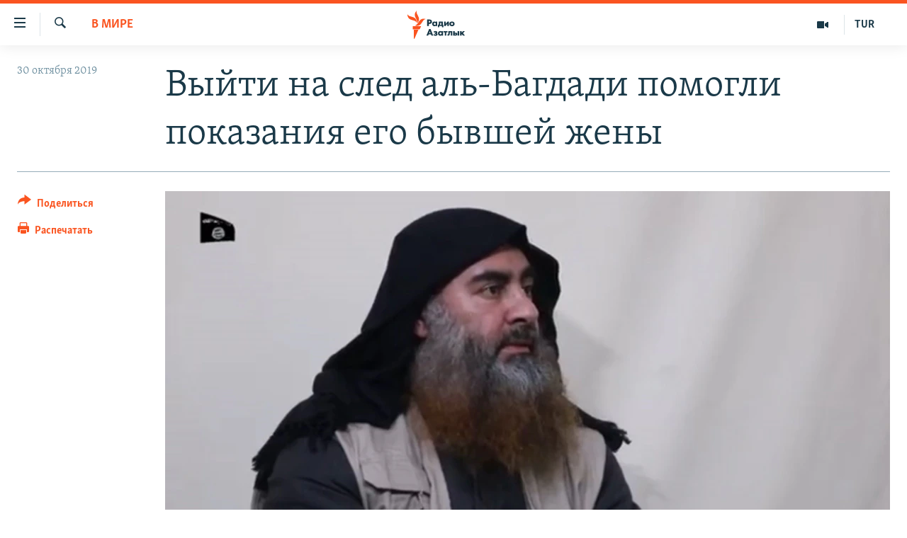

--- FILE ---
content_type: text/html; charset=utf-8
request_url: https://rus.azathabar.com/a/30243863.html
body_size: 17442
content:

<!DOCTYPE html>
<html lang="ru" dir="ltr" class="no-js">
<head>
        <link rel="stylesheet" href="/Content/responsive/RFE/ru-TM/RFE-ru-TM.css?&amp;av=0.0.0.0&amp;cb=370">
<script src="https://tags.azathabar.com/rferl-pangea/prod/utag.sync.js"></script><script type='text/javascript' src='https://www.youtube.com/iframe_api' async></script>            <link rel="manifest" href="/manifest.json">
    <script type="text/javascript">
        //a general 'js' detection, must be on top level in <head>, due to CSS performance
        document.documentElement.className = "js";
        var cacheBuster = "370";
        var appBaseUrl = "/";
        var imgEnhancerBreakpoints = [0, 144, 256, 408, 650, 1023, 1597];
        var isLoggingEnabled = false;
        var isPreviewPage = false;
        var isLivePreviewPage = false;

        if (!isPreviewPage) {
            window.RFE = window.RFE || {};
            window.RFE.cacheEnabledByParam = window.location.href.indexOf('nocache=1') === -1;

            const url = new URL(window.location.href);
            const params = new URLSearchParams(url.search);

            // Remove the 'nocache' parameter
            params.delete('nocache');

            // Update the URL without the 'nocache' parameter
            url.search = params.toString();
            window.history.replaceState(null, '', url.toString());
        } else {
            window.addEventListener('load', function() {
                const links = window.document.links;
                for (let i = 0; i < links.length; i++) {
                    links[i].href = '#';
                    links[i].target = '_self';
                }
             })
        }

var pwaEnabled = true;        var swCacheDisabled;
    </script>
    <meta charset="utf-8" />

            <title>&#x412;&#x44B;&#x439;&#x442;&#x438; &#x43D;&#x430; &#x441;&#x43B;&#x435;&#x434; &#x430;&#x43B;&#x44C;-&#x411;&#x430;&#x433;&#x434;&#x430;&#x434;&#x438; &#x43F;&#x43E;&#x43C;&#x43E;&#x433;&#x43B;&#x438; &#x43F;&#x43E;&#x43A;&#x430;&#x437;&#x430;&#x43D;&#x438;&#x44F; &#x435;&#x433;&#x43E; &#x431;&#x44B;&#x432;&#x448;&#x435;&#x439; &#x436;&#x435;&#x43D;&#x44B;</title>
            <meta name="description" content="&#x418;&#x43D;&#x444;&#x43E;&#x440;&#x43C;&#x430;&#x446;&#x438;&#x44E; &#x43E; &#x442;&#x43E;&#x43C;, &#x43A;&#x430;&#x43A; &#x43B;&#x438;&#x434;&#x435;&#x440;&#x443; &#x442;&#x435;&#x440;&#x440;&#x43E;&#x440;&#x438;&#x441;&#x442;&#x438;&#x447;&#x435;&#x441;&#x43A;&#x43E;&#x439; &#x433;&#x440;&#x443;&#x43F;&#x43F;&#x438;&#x440;&#x43E;&#x432;&#x43A;&#x438; &#xAB;&#x200B;&#x418;&#x441;&#x43B;&#x430;&#x43C;&#x441;&#x43A;&#x43E;&#x435; &#x433;&#x43E;&#x441;&#x443;&#x434;&#x430;&#x440;&#x441;&#x442;&#x432;&#x43E;&#xBB;&#x200B; (&#x437;&#x430;&#x43F;&#x440;&#x435;&#x449;&#x435;&#x43D;&#x430; &#x432; &#x440;&#x44F;&#x434;&#x435; &#x441;&#x442;&#x440;&#x430;&#x43D;) &#x410;&#x431;&#x443; &#x411;&#x430;&#x43A;&#x440;&#x443; &#x430;&#x43B;&#x44C;-&#x411;&#x430;&#x433;&#x434;&#x430;&#x434;&#x438; &#x443;&#x434;&#x430;&#x432;&#x430;&#x43B;&#x43E;&#x441;&#x44C; &#x432; &#x442;&#x435;&#x447;&#x435;&#x43D;&#x438;&#x435; &#x43C;&#x43D;&#x43E;&#x433;&#x438;&#x445; &#x43B;&#x435;&#x442; &#x438;&#x437;&#x431;&#x435;&#x433;&#x430;&#x442;&#x44C; &#x43F;&#x43E;&#x438;&#x43C;&#x43A;&#x438;, &#x43F;&#x440;&#x435;&#x434;&#x43E;&#x441;&#x442;&#x430;&#x432;&#x438;&#x43B; &#x438;&#x440;&#x430;&#x43A;&#x441;&#x43A;&#x438;&#x43C; &#x440;&#x430;&#x437;&#x432;&#x435;&#x434;&#x441;&#x43B;&#x443;&#x436;&#x431;&#x430;&#x43C; &#x435;&#x433;&#x43E; &#x43A;&#x43B;&#x44E;&#x447;&#x435;&#x432;&#x43E;&#x439; &#x43F;&#x43E;&#x43C;&#x43E;&#x449;&#x43D;&#x438;&#x43A;." />
                <meta name="keywords" content="В мире" />
    <meta name="viewport" content="width=device-width, initial-scale=1.0" />


    <meta http-equiv="X-UA-Compatible" content="IE=edge" />

<meta name="robots" content="max-image-preview:large">
        <link href="https://rus.ozodlik.org/a/30240906.html" rel="canonical" />

        <meta name="apple-mobile-web-app-title" content="RFE/RL" />
        <meta name="apple-mobile-web-app-status-bar-style" content="black" />
            <meta name="apple-itunes-app" content="app-id=1529573076, app-argument=//30243863.ltr" />
<meta content="&#x41F;&#x43E;&#x43A;&#x430;&#x437;&#x430;&#x43D;&#x438;&#x44F; &#x431;&#x44B;&#x432;&#x448;&#x435;&#x439; &#x436;&#x435;&#x43D;&#x44B;. &#x41A;&#x430;&#x43A; &#x432;&#x44B;&#x448;&#x43B;&#x438; &#x43D;&#x430; &#x441;&#x43B;&#x435;&#x434; &#x430;&#x43B;&#x44C;-&#x411;&#x430;&#x433;&#x434;&#x430;&#x434;&#x438;" property="og:title"></meta>
<meta content="&#x418;&#x43D;&#x444;&#x43E;&#x440;&#x43C;&#x430;&#x446;&#x438;&#x44E; &#x43E; &#x442;&#x43E;&#x43C;, &#x43A;&#x430;&#x43A; &#x43B;&#x438;&#x434;&#x435;&#x440;&#x443; &#x442;&#x435;&#x440;&#x440;&#x43E;&#x440;&#x438;&#x441;&#x442;&#x438;&#x447;&#x435;&#x441;&#x43A;&#x43E;&#x439; &#x433;&#x440;&#x443;&#x43F;&#x43F;&#x438;&#x440;&#x43E;&#x432;&#x43A;&#x438; &#xAB;&#x200B;&#x418;&#x441;&#x43B;&#x430;&#x43C;&#x441;&#x43A;&#x43E;&#x435; &#x433;&#x43E;&#x441;&#x443;&#x434;&#x430;&#x440;&#x441;&#x442;&#x432;&#x43E;&#xBB;&#x200B; (&#x437;&#x430;&#x43F;&#x440;&#x435;&#x449;&#x435;&#x43D;&#x430; &#x432; &#x440;&#x44F;&#x434;&#x435; &#x441;&#x442;&#x440;&#x430;&#x43D;) &#x410;&#x431;&#x443; &#x411;&#x430;&#x43A;&#x440;&#x443; &#x430;&#x43B;&#x44C;-&#x411;&#x430;&#x433;&#x434;&#x430;&#x434;&#x438; &#x443;&#x434;&#x430;&#x432;&#x430;&#x43B;&#x43E;&#x441;&#x44C; &#x432; &#x442;&#x435;&#x447;&#x435;&#x43D;&#x438;&#x435; &#x43C;&#x43D;&#x43E;&#x433;&#x438;&#x445; &#x43B;&#x435;&#x442; &#x438;&#x437;&#x431;&#x435;&#x433;&#x430;&#x442;&#x44C; &#x43F;&#x43E;&#x438;&#x43C;&#x43A;&#x438;, &#x43F;&#x440;&#x435;&#x434;&#x43E;&#x441;&#x442;&#x430;&#x432;&#x438;&#x43B; &#x438;&#x440;&#x430;&#x43A;&#x441;&#x43A;&#x438;&#x43C; &#x440;&#x430;&#x437;&#x432;&#x435;&#x434;&#x441;&#x43B;&#x443;&#x436;&#x431;&#x430;&#x43C; &#x435;&#x433;&#x43E; &#x43A;&#x43B;&#x44E;&#x447;&#x435;&#x432;&#x43E;&#x439; &#x43F;&#x43E;&#x43C;&#x43E;&#x449;&#x43D;&#x438;&#x43A;." property="og:description"></meta>
<meta content="article" property="og:type"></meta>
<meta content="https://rus.azathabar.com/a/30243863.html" property="og:url"></meta>
<meta content="&#x420;&#x430;&#x434;&#x438;&#x43E; &#x410;&#x437;&#x430;&#x442;&#x43B;&#x44B;&#x43A;" property="og:site_name"></meta>
<meta content="https://www.facebook.com/azatlykradiosy/" property="article:publisher"></meta>
<meta content="https://gdb.rferl.org/ef2d4609-ad35-4939-a09d-a1792ceee4e3_w1200_h630.jpg" property="og:image"></meta>
<meta content="1200" property="og:image:width"></meta>
<meta content="630" property="og:image:height"></meta>
<meta content="568280086670706" property="fb:app_id"></meta>
<meta content="summary_large_image" name="twitter:card"></meta>
<meta content="@SomeAccount" name="twitter:site"></meta>
<meta content="https://gdb.rferl.org/ef2d4609-ad35-4939-a09d-a1792ceee4e3_w1200_h630.jpg" name="twitter:image"></meta>
<meta content="&#x41F;&#x43E;&#x43A;&#x430;&#x437;&#x430;&#x43D;&#x438;&#x44F; &#x431;&#x44B;&#x432;&#x448;&#x435;&#x439; &#x436;&#x435;&#x43D;&#x44B;. &#x41A;&#x430;&#x43A; &#x432;&#x44B;&#x448;&#x43B;&#x438; &#x43D;&#x430; &#x441;&#x43B;&#x435;&#x434; &#x430;&#x43B;&#x44C;-&#x411;&#x430;&#x433;&#x434;&#x430;&#x434;&#x438;" name="twitter:title"></meta>
<meta content="&#x418;&#x43D;&#x444;&#x43E;&#x440;&#x43C;&#x430;&#x446;&#x438;&#x44E; &#x43E; &#x442;&#x43E;&#x43C;, &#x43A;&#x430;&#x43A; &#x43B;&#x438;&#x434;&#x435;&#x440;&#x443; &#x442;&#x435;&#x440;&#x440;&#x43E;&#x440;&#x438;&#x441;&#x442;&#x438;&#x447;&#x435;&#x441;&#x43A;&#x43E;&#x439; &#x433;&#x440;&#x443;&#x43F;&#x43F;&#x438;&#x440;&#x43E;&#x432;&#x43A;&#x438; &#xAB;&#x200B;&#x418;&#x441;&#x43B;&#x430;&#x43C;&#x441;&#x43A;&#x43E;&#x435; &#x433;&#x43E;&#x441;&#x443;&#x434;&#x430;&#x440;&#x441;&#x442;&#x432;&#x43E;&#xBB;&#x200B; (&#x437;&#x430;&#x43F;&#x440;&#x435;&#x449;&#x435;&#x43D;&#x430; &#x432; &#x440;&#x44F;&#x434;&#x435; &#x441;&#x442;&#x440;&#x430;&#x43D;) &#x410;&#x431;&#x443; &#x411;&#x430;&#x43A;&#x440;&#x443; &#x430;&#x43B;&#x44C;-&#x411;&#x430;&#x433;&#x434;&#x430;&#x434;&#x438; &#x443;&#x434;&#x430;&#x432;&#x430;&#x43B;&#x43E;&#x441;&#x44C; &#x432; &#x442;&#x435;&#x447;&#x435;&#x43D;&#x438;&#x435; &#x43C;&#x43D;&#x43E;&#x433;&#x438;&#x445; &#x43B;&#x435;&#x442; &#x438;&#x437;&#x431;&#x435;&#x433;&#x430;&#x442;&#x44C; &#x43F;&#x43E;&#x438;&#x43C;&#x43A;&#x438;, &#x43F;&#x440;&#x435;&#x434;&#x43E;&#x441;&#x442;&#x430;&#x432;&#x438;&#x43B; &#x438;&#x440;&#x430;&#x43A;&#x441;&#x43A;&#x438;&#x43C; &#x440;&#x430;&#x437;&#x432;&#x435;&#x434;&#x441;&#x43B;&#x443;&#x436;&#x431;&#x430;&#x43C; &#x435;&#x433;&#x43E; &#x43A;&#x43B;&#x44E;&#x447;&#x435;&#x432;&#x43E;&#x439; &#x43F;&#x43E;&#x43C;&#x43E;&#x449;&#x43D;&#x438;&#x43A;." name="twitter:description"></meta>
                    <link rel="amphtml" href="https://rus.azathabar.com/amp/30243863.html" />
<script type="application/ld+json">{"articleSection":"В мире","isAccessibleForFree":true,"headline":"Показания бывшей жены. Как вышли на след аль-Багдади","inLanguage":"ru-TM","keywords":"В мире","author":{"@type":"Person","name":"RFE/RL"},"datePublished":"2019-10-30 08:15:23Z","dateModified":"2019-10-30 09:02:23Z","publisher":{"logo":{"width":512,"height":220,"@type":"ImageObject","url":"https://rus.azathabar.com/Content/responsive/RFE/ru-TM/img/logo.png"},"@type":"NewsMediaOrganization","url":"https://rus.azathabar.com","sameAs":["https://www.facebook.com/azatlykradiosy/","https://twitter.com/azathabar","https://www.youtube.com/user/azatlykonline","https://t.me/azatlykradiosy","https://www.instagram.com/azatlykradiosy/"],"name":"Радио Азатлык","alternateName":""},"@context":"https://schema.org","@type":"NewsArticle","mainEntityOfPage":"https://rus.azathabar.com/a/30243863.html","url":"https://rus.azathabar.com/a/30243863.html","description":"Информацию о том, как лидеру террористической группировки «​Исламское государство»​ (запрещена в ряде стран) Абу Бакру аль-Багдади удавалось в течение многих лет избегать поимки, предоставил иракским разведслужбам его ключевой помощник.","image":{"width":1080,"height":608,"@type":"ImageObject","url":"https://gdb.rferl.org/ef2d4609-ad35-4939-a09d-a1792ceee4e3_w1080_h608.jpg"},"name":"Выйти на след аль-Багдади помогли показания его бывшей жены"}</script>
    <script src="/Scripts/responsive/infographics.bundle.min.js?&amp;av=0.0.0.0&amp;cb=370"></script>
        <script src="/Scripts/responsive/dollardom.min.js?&amp;av=0.0.0.0&amp;cb=370"></script>
        <script src="/Scripts/responsive/modules/commons.js?&amp;av=0.0.0.0&amp;cb=370"></script>
        <script src="/Scripts/responsive/modules/app_code.js?&amp;av=0.0.0.0&amp;cb=370"></script>

        <link rel="icon" type="image/svg+xml" href="/Content/responsive/RFE/img/webApp/favicon.svg" />
        <link rel="alternate icon" href="/Content/responsive/RFE/img/webApp/favicon.ico" />
            <link rel="mask-icon" color="#ea6903" href="/Content/responsive/RFE/img/webApp/favicon_safari.svg" />
        <link rel="apple-touch-icon" sizes="152x152" href="/Content/responsive/RFE/img/webApp/ico-152x152.png" />
        <link rel="apple-touch-icon" sizes="144x144" href="/Content/responsive/RFE/img/webApp/ico-144x144.png" />
        <link rel="apple-touch-icon" sizes="114x114" href="/Content/responsive/RFE/img/webApp/ico-114x114.png" />
        <link rel="apple-touch-icon" sizes="72x72" href="/Content/responsive/RFE/img/webApp/ico-72x72.png" />
        <link rel="apple-touch-icon-precomposed" href="/Content/responsive/RFE/img/webApp/ico-57x57.png" />
        <link rel="icon" sizes="192x192" href="/Content/responsive/RFE/img/webApp/ico-192x192.png" />
        <link rel="icon" sizes="128x128" href="/Content/responsive/RFE/img/webApp/ico-128x128.png" />
        <meta name="msapplication-TileColor" content="#ffffff" />
        <meta name="msapplication-TileImage" content="/Content/responsive/RFE/img/webApp/ico-144x144.png" />
                <link rel="preload" href="/Content/responsive/fonts/Skolar-Lt_Cyrl_v2.4.woff" type="font/woff" as="font" crossorigin="anonymous" />
    <link rel="alternate" type="application/rss+xml" title="RFE/RL - Top Stories [RSS]" href="/api/" />
    <link rel="sitemap" type="application/rss+xml" href="/sitemap.xml" />
    
    



</head>
<body class=" nav-no-loaded cc_theme pg-article print-lay-article js-category-to-nav nojs-images ">
        <script type="text/javascript" >
            var analyticsData = {url:"https://rus.azathabar.com/a/30243863.html",property_id:"536",article_uid:"30243863",page_title:"Выйти на след аль-Багдади помогли показания его бывшей жены",page_type:"article",content_type:"article",subcontent_type:"article",last_modified:"2019-10-30 09:02:23Z",pub_datetime:"2019-10-30 08:15:23Z",pub_year:"2019",pub_month:"10",pub_day:"30",pub_hour:"08",pub_weekday:"Wednesday",section:"в мире",english_section:"international",byline:"",categories:"international",domain:"rus.azathabar.com",language:"Russian",language_service:"RFERL Turkmen",platform:"web",copied:"yes",copied_article:"30240906|55|Uzbek [ru]|2019-10-28",copied_title:"Выйти на след аль-Багдади помогли показания его бывшей жены",runs_js:"Yes",cms_release:"8.44.0.0.370",enviro_type:"prod",slug:"",entity:"RFE",short_language_service:"TUR",platform_short:"W",page_name:"Выйти на след аль-Багдади помогли показания его бывшей жены"};
        </script>
<noscript><iframe src="https://www.googletagmanager.com/ns.html?id=GTM-WXZBPZ" height="0" width="0" style="display:none;visibility:hidden"></iframe></noscript>        <script type="text/javascript" data-cookiecategory="analytics">
            var gtmEventObject = Object.assign({}, analyticsData, {event: 'page_meta_ready'});window.dataLayer = window.dataLayer || [];window.dataLayer.push(gtmEventObject);
            if (top.location === self.location) { //if not inside of an IFrame
                 var renderGtm = "true";
                 if (renderGtm === "true") {
            (function(w,d,s,l,i){w[l]=w[l]||[];w[l].push({'gtm.start':new Date().getTime(),event:'gtm.js'});var f=d.getElementsByTagName(s)[0],j=d.createElement(s),dl=l!='dataLayer'?'&l='+l:'';j.async=true;j.src='//www.googletagmanager.com/gtm.js?id='+i+dl;f.parentNode.insertBefore(j,f);})(window,document,'script','dataLayer','GTM-WXZBPZ');
                 }
            }
        </script>
        <!--Analytics tag js version start-->
            <script type="text/javascript" data-cookiecategory="analytics">
                var utag_data = Object.assign({}, analyticsData, {});
if(typeof(TealiumTagFrom)==='function' && typeof(TealiumTagSearchKeyword)==='function') {
var utag_from=TealiumTagFrom();var utag_searchKeyword=TealiumTagSearchKeyword();
if(utag_searchKeyword!=null && utag_searchKeyword!=='' && utag_data["search_keyword"]==null) utag_data["search_keyword"]=utag_searchKeyword;if(utag_from!=null && utag_from!=='') utag_data["from"]=TealiumTagFrom();}
                if(window.top!== window.self&&utag_data.page_type==="snippet"){utag_data.page_type = 'iframe';}
                try{if(window.top!==window.self&&window.self.location.hostname===window.top.location.hostname){utag_data.platform = 'self-embed';utag_data.platform_short = 'se';}}catch(e){if(window.top!==window.self&&window.self.location.search.includes("platformType=self-embed")){utag_data.platform = 'cross-promo';utag_data.platform_short = 'cp';}}
                (function(a,b,c,d){    a="https://tags.azathabar.com/rferl-pangea/prod/utag.js";    b=document;c="script";d=b.createElement(c);d.src=a;d.type="text/java"+c;d.async=true;    a=b.getElementsByTagName(c)[0];a.parentNode.insertBefore(d,a);    })();
            </script>
        <!--Analytics tag js version end-->
<!-- Analytics tag management NoScript -->
<noscript>
<img style="position: absolute; border: none;" src="https://ssc.azathabar.com/b/ss/bbgprod,bbgentityrferl/1/G.4--NS/973510258?pageName=rfe%3atur%3aw%3aarticle%3a%d0%92%d1%8b%d0%b9%d1%82%d0%b8%20%d0%bd%d0%b0%20%d1%81%d0%bb%d0%b5%d0%b4%20%d0%b0%d0%bb%d1%8c-%d0%91%d0%b0%d0%b3%d0%b4%d0%b0%d0%b4%d0%b8%20%d0%bf%d0%be%d0%bc%d0%be%d0%b3%d0%bb%d0%b8%20%d0%bf%d0%be%d0%ba%d0%b0%d0%b7%d0%b0%d0%bd%d0%b8%d1%8f%20%d0%b5%d0%b3%d0%be%20%d0%b1%d1%8b%d0%b2%d1%88%d0%b5%d0%b9%20%d0%b6%d0%b5%d0%bd%d1%8b&amp;c6=%d0%92%d1%8b%d0%b9%d1%82%d0%b8%20%d0%bd%d0%b0%20%d1%81%d0%bb%d0%b5%d0%b4%20%d0%b0%d0%bb%d1%8c-%d0%91%d0%b0%d0%b3%d0%b4%d0%b0%d0%b4%d0%b8%20%d0%bf%d0%be%d0%bc%d0%be%d0%b3%d0%bb%d0%b8%20%d0%bf%d0%be%d0%ba%d0%b0%d0%b7%d0%b0%d0%bd%d0%b8%d1%8f%20%d0%b5%d0%b3%d0%be%20%d0%b1%d1%8b%d0%b2%d1%88%d0%b5%d0%b9%20%d0%b6%d0%b5%d0%bd%d1%8b&amp;v36=8.44.0.0.370&amp;v6=D=c6&amp;g=https%3a%2f%2frus.azathabar.com%2fa%2f30243863.html&amp;c1=D=g&amp;v1=D=g&amp;events=event1,event52&amp;c16=rferl%20turkmen&amp;v16=D=c16&amp;c5=international&amp;v5=D=c5&amp;ch=%d0%92%20%d0%bc%d0%b8%d1%80%d0%b5&amp;c15=russian&amp;v15=D=c15&amp;c4=article&amp;v4=D=c4&amp;c14=30243863&amp;v14=D=c14&amp;v20=no&amp;c17=web&amp;v17=D=c17&amp;mcorgid=518abc7455e462b97f000101%40adobeorg&amp;server=rus.azathabar.com&amp;pageType=D=c4&amp;ns=bbg&amp;v29=D=server&amp;v25=rfe&amp;v30=536&amp;v105=D=User-Agent " alt="analytics" width="1" height="1" /></noscript>
<!-- End of Analytics tag management NoScript -->


        <!--*** Accessibility links - For ScreenReaders only ***-->
        <section>
            <div class="sr-only">
                <h2>&#x421;&#x441;&#x44B;&#x43B;&#x43A;&#x438; &#x434;&#x43B;&#x44F; &#x443;&#x43F;&#x440;&#x43E;&#x449;&#x435;&#x43D;&#x43D;&#x43E;&#x433;&#x43E; &#x434;&#x43E;&#x441;&#x442;&#x443;&#x43F;&#x430;</h2>
                <ul>
                    <li><a href="#content" data-disable-smooth-scroll="1">&#x412;&#x435;&#x440;&#x43D;&#x443;&#x442;&#x44C;&#x441;&#x44F; &#x43A; &#x43E;&#x441;&#x43D;&#x43E;&#x432;&#x43D;&#x43E;&#x43C;&#x443; &#x441;&#x43E;&#x434;&#x435;&#x440;&#x436;&#x430;&#x43D;&#x438;&#x44E;</a></li>
                    <li><a href="#navigation" data-disable-smooth-scroll="1">&#x412;&#x435;&#x440;&#x43D;&#x443;&#x442;&#x441;&#x44F; &#x43A; &#x433;&#x43B;&#x430;&#x432;&#x43D;&#x43E;&#x439; &#x43D;&#x430;&#x432;&#x438;&#x433;&#x430;&#x446;&#x438;&#x438;</a></li>
                    <li><a href="#txtHeaderSearch" data-disable-smooth-scroll="1">&#x412;&#x435;&#x440;&#x43D;&#x443;&#x442;&#x441;&#x44F; &#x43A; &#x43F;&#x43E;&#x438;&#x441;&#x43A;&#x443;</a></li>
                </ul>
            </div>
        </section>
    




<div dir="ltr">
    <div id="page">
            <aside>

<div class="c-lightbox overlay-modal">
    <div class="c-lightbox__intro">
        <h2 class="c-lightbox__intro-title"></h2>
        <button class="btn btn--rounded c-lightbox__btn c-lightbox__intro-next" title="&#x421;&#x43B;&#x435;&#x434;&#x443;&#x44E;&#x449;&#x438;&#x439;">
            <span class="ico ico--rounded ico-chevron-forward"></span>
            <span class="sr-only">&#x421;&#x43B;&#x435;&#x434;&#x443;&#x44E;&#x449;&#x438;&#x439;</span>
        </button>
    </div>
    <div class="c-lightbox__nav">
        <button class="btn btn--rounded c-lightbox__btn c-lightbox__btn--close" title="&#x417;&#x430;&#x43A;&#x440;&#x44B;&#x442;&#x44C;">
            <span class="ico ico--rounded ico-close"></span>
            <span class="sr-only">&#x417;&#x430;&#x43A;&#x440;&#x44B;&#x442;&#x44C;</span>
        </button>
        <button class="btn btn--rounded c-lightbox__btn c-lightbox__btn--prev" title="&#x41F;&#x440;&#x435;&#x434;&#x44B;&#x434;&#x443;&#x449;&#x438;&#x439;">
            <span class="ico ico--rounded ico-chevron-backward"></span>
            <span class="sr-only">&#x41F;&#x440;&#x435;&#x434;&#x44B;&#x434;&#x443;&#x449;&#x438;&#x439;</span>
        </button>
        <button class="btn btn--rounded c-lightbox__btn c-lightbox__btn--next" title="&#x421;&#x43B;&#x435;&#x434;&#x443;&#x44E;&#x449;&#x438;&#x439;">
            <span class="ico ico--rounded ico-chevron-forward"></span>
            <span class="sr-only">&#x421;&#x43B;&#x435;&#x434;&#x443;&#x44E;&#x449;&#x438;&#x439;</span>
        </button>
    </div>
    <div class="c-lightbox__content-wrap">
        <figure class="c-lightbox__content">
            <span class="c-spinner c-spinner--lightbox">
                <img src="/Content/responsive/img/player-spinner.png"
                     alt="&#x43F;&#x43E;&#x436;&#x430;&#x43B;&#x443;&#x439;&#x441;&#x442;&#x430;, &#x43F;&#x43E;&#x434;&#x43E;&#x436;&#x434;&#x438;&#x442;&#x435;"
                     title="&#x43F;&#x43E;&#x436;&#x430;&#x43B;&#x443;&#x439;&#x441;&#x442;&#x430;, &#x43F;&#x43E;&#x434;&#x43E;&#x436;&#x434;&#x438;&#x442;&#x435;" />
            </span>
            <div class="c-lightbox__img">
                <div class="thumb">
                    <img src="" alt="" />
                </div>
            </div>
            <figcaption>
                <div class="c-lightbox__info c-lightbox__info--foot">
                    <span class="c-lightbox__counter"></span>
                    <span class="caption c-lightbox__caption"></span>
                </div>
            </figcaption>
        </figure>
    </div>
    <div class="hidden">
        <div class="content-advisory__box content-advisory__box--lightbox">
            <span class="content-advisory__box-text">This image contains sensitive content which some people may find offensive or disturbing.</span>
            <button class="btn btn--transparent content-advisory__box-btn m-t-md" value="text" type="button">
                <span class="btn__text">
                    Click to reveal
                </span>
            </button>
        </div>
    </div>
</div>

<div class="print-dialogue">
    <div class="container">
        <h3 class="print-dialogue__title section-head">Print Options:</h3>
        <div class="print-dialogue__opts">
            <ul class="print-dialogue__opt-group">
                <li class="form__group form__group--checkbox">
                    <input class="form__check " id="checkboxImages" name="checkboxImages" type="checkbox" checked="checked" />
                    <label for="checkboxImages" class="form__label m-t-md">Images</label>
                </li>
                <li class="form__group form__group--checkbox">
                    <input class="form__check " id="checkboxMultimedia" name="checkboxMultimedia" type="checkbox" checked="checked" />
                    <label for="checkboxMultimedia" class="form__label m-t-md">Multimedia</label>
                </li>
            </ul>
            <ul class="print-dialogue__opt-group">
                <li class="form__group form__group--checkbox">
                    <input class="form__check " id="checkboxEmbedded" name="checkboxEmbedded" type="checkbox" checked="checked" />
                    <label for="checkboxEmbedded" class="form__label m-t-md">Embedded Content</label>
                </li>
                <li class="hidden">
                    <input class="form__check " id="checkboxComments" name="checkboxComments" type="checkbox" />
                    <label for="checkboxComments" class="form__label m-t-md"> Comments</label>
                </li>
            </ul>
        </div>
        <div class="print-dialogue__buttons">
            <button class="btn  btn--secondary close-button" type="button" title="&#x41E;&#x442;&#x43C;&#x435;&#x43D;&#x438;&#x442;&#x44C;">
                <span class="btn__text ">&#x41E;&#x442;&#x43C;&#x435;&#x43D;&#x438;&#x442;&#x44C;</span>
            </button>
            <button class="btn  btn-cust-print m-l-sm" type="button" title="&#x420;&#x430;&#x441;&#x43F;&#x435;&#x447;&#x430;&#x442;&#x430;&#x442;&#x44C;">
                <span class="btn__text ">&#x420;&#x430;&#x441;&#x43F;&#x435;&#x447;&#x430;&#x442;&#x430;&#x442;&#x44C;</span>
            </button>
        </div>
    </div>
</div>                
<div class="ctc-message pos-fix">
    <div class="ctc-message__inner">Link has been copied to clipboard</div>
</div>
            </aside>

<div class="hdr-20 hdr-20--big">
    <div class="hdr-20__inner">
        <div class="hdr-20__max pos-rel">
            <div class="hdr-20__side hdr-20__side--primary d-flex">
                <label data-for="main-menu-ctrl" data-switcher-trigger="true" data-switch-target="main-menu-ctrl" class="burger hdr-trigger pos-rel trans-trigger" data-trans-evt="click" data-trans-id="menu">
                    <span class="ico ico-close hdr-trigger__ico hdr-trigger__ico--close burger__ico burger__ico--close"></span>
                    <span class="ico ico-menu hdr-trigger__ico hdr-trigger__ico--open burger__ico burger__ico--open"></span>
                </label>
                <div class="menu-pnl pos-fix trans-target" data-switch-target="main-menu-ctrl" data-trans-id="menu">
                    <div class="menu-pnl__inner">
                        <nav class="main-nav menu-pnl__item menu-pnl__item--first">
                            <ul class="main-nav__list accordeon" data-analytics-tales="false" data-promo-name="link" data-location-name="nav,secnav">
                                

        <li class="main-nav__item">
            <a class="main-nav__item-name main-nav__item-name--link" href="/Turkmenistan" title="&#x422;&#x443;&#x440;&#x43A;&#x43C;&#x435;&#x43D;&#x438;&#x441;&#x442;&#x430;&#x43D;" data-item-name="turkmenistan" >&#x422;&#x443;&#x440;&#x43A;&#x43C;&#x435;&#x43D;&#x438;&#x441;&#x442;&#x430;&#x43D;</a>
        </li>

        <li class="main-nav__item">
            <a class="main-nav__item-name main-nav__item-name--link" href="/world" title="&#x412; &#x43C;&#x438;&#x440;&#x435;" data-item-name="international" >&#x412; &#x43C;&#x438;&#x440;&#x435;</a>
        </li>

        <li class="main-nav__item">
            <a class="main-nav__item-name main-nav__item-name--link" href="/centralasia" title="&#x426;&#x435;&#x43D;&#x442;&#x440;&#x430;&#x437;&#x438;&#x44F;" data-item-name="central-asia" >&#x426;&#x435;&#x43D;&#x442;&#x440;&#x430;&#x437;&#x438;&#x44F;</a>
        </li>

        <li class="main-nav__item">
            <a class="main-nav__item-name main-nav__item-name--link" href="/news" title="&#x41D;&#x43E;&#x432;&#x43E;&#x441;&#x442;&#x438;" data-item-name="news" >&#x41D;&#x43E;&#x432;&#x43E;&#x441;&#x442;&#x438;</a>
        </li>

        <li class="main-nav__item">
            <a class="main-nav__item-name main-nav__item-name--link" href="/multimedia" title="&#x41C;&#x443;&#x43B;&#x44C;&#x442;&#x438;&#x43C;&#x435;&#x434;&#x438;&#x430;" data-item-name="multimedia" >&#x41C;&#x443;&#x43B;&#x44C;&#x442;&#x438;&#x43C;&#x435;&#x434;&#x438;&#x430;</a>
        </li>



                            </ul>
                        </nav>
                        

<div class="menu-pnl__item">
        <a href="https://www.azathabar.com" class="menu-pnl__item-link" alt="T&#xFC;rkmen&#xE7;e">T&#xFC;rkmen&#xE7;e</a>
</div>


                        
                            <div class="menu-pnl__item menu-pnl__item--social">
                                    <h5 class="menu-pnl__sub-head">&#x421;&#x43E;&#x446;&#x438;&#x430;&#x43B;&#x44C;&#x43D;&#x44B;&#x435; &#x441;&#x435;&#x442;&#x438;</h5>

        <a href="https://www.facebook.com/azatlykradiosy/" title="&#x41C;&#x44B; &#x432;  Facebook" data-analytics-text="follow_on_facebook" class="btn btn--rounded btn--social-inverted menu-pnl__btn js-social-btn btn-facebook"  target="_blank" rel="noopener">
            <span class="ico ico-facebook-alt ico--rounded"></span>
        </a>


        <a href="https://www.youtube.com/user/azatlykonline" title="&#x41F;&#x440;&#x438;&#x441;&#x43E;&#x435;&#x434;&#x438;&#x43D;&#x44F;&#x439;&#x442;&#x435;&#x441;&#x44C; &#x432; Youtube" data-analytics-text="follow_on_youtube" class="btn btn--rounded btn--social-inverted menu-pnl__btn js-social-btn btn-youtube"  target="_blank" rel="noopener">
            <span class="ico ico-youtube ico--rounded"></span>
        </a>


        <a href="https://twitter.com/azathabar" title="&#x41C;&#x44B; &#x432; Twitter" data-analytics-text="follow_on_twitter" class="btn btn--rounded btn--social-inverted menu-pnl__btn js-social-btn btn-twitter"  target="_blank" rel="noopener">
            <span class="ico ico-twitter ico--rounded"></span>
        </a>


        <a href="https://t.me/azatlykradiosy" title="Follow us on Telegram" data-analytics-text="follow_on_telegram" class="btn btn--rounded btn--social-inverted menu-pnl__btn js-social-btn btn-telegram"  target="_blank" rel="noopener">
            <span class="ico ico-telegram ico--rounded"></span>
        </a>


        <a href="https://www.instagram.com/azatlykradiosy/" title="&#x41C;&#x44B; &#x432; Instagram" data-analytics-text="follow_on_instagram" class="btn btn--rounded btn--social-inverted menu-pnl__btn js-social-btn btn-instagram"  target="_blank" rel="noopener">
            <span class="ico ico-instagram ico--rounded"></span>
        </a>

                            </div>
                            <div class="menu-pnl__item">
                                <a href="/navigation/allsites" class="menu-pnl__item-link">
                                    <span class="ico ico-languages "></span>
                                    &#x412;&#x441;&#x435; &#x441;&#x430;&#x439;&#x442;&#x44B; &#x420;&#x421;&#x415;/&#x420;&#x421;
                                </a>
                            </div>
                    </div>
                </div>
                <label data-for="top-search-ctrl" data-switcher-trigger="true" data-switch-target="top-search-ctrl" class="top-srch-trigger hdr-trigger">
                    <span class="ico ico-close hdr-trigger__ico hdr-trigger__ico--close top-srch-trigger__ico top-srch-trigger__ico--close"></span>
                    <span class="ico ico-search hdr-trigger__ico hdr-trigger__ico--open top-srch-trigger__ico top-srch-trigger__ico--open"></span>
                </label>
                <div class="srch-top srch-top--in-header" data-switch-target="top-search-ctrl">
                    <div class="container">
                        
<form action="/s" class="srch-top__form srch-top__form--in-header" id="form-topSearchHeader" method="get" role="search">    <label for="txtHeaderSearch" class="sr-only">&#x418;&#x441;&#x43A;&#x430;&#x442;&#x44C;</label>
    <input type="text" id="txtHeaderSearch" name="k" placeholder="&#x442;&#x435;&#x43A;&#x441;&#x442; &#x434;&#x43B;&#x44F; &#x43F;&#x43E;&#x438;&#x441;&#x43A;&#x430;..." accesskey="s" value="" class="srch-top__input analyticstag-event" onkeydown="if (event.keyCode === 13) { FireAnalyticsTagEventOnSearch('search', $dom.get('#txtHeaderSearch')[0].value) }" />
    <button title="&#x418;&#x441;&#x43A;&#x430;&#x442;&#x44C;" type="submit" class="btn btn--top-srch analyticstag-event" onclick="FireAnalyticsTagEventOnSearch('search', $dom.get('#txtHeaderSearch')[0].value) ">
        <span class="ico ico-search"></span>
    </button>
</form>
                    </div>
                </div>
                <a href="/" class="main-logo-link">
                    <img src="/Content/responsive/RFE/ru-TM/img/logo-compact.svg" class="main-logo main-logo--comp" alt="site logo">
                        <img src="/Content/responsive/RFE/ru-TM/img/logo.svg" class="main-logo main-logo--big" alt="site logo">
                </a>
            </div>
            <div class="hdr-20__side hdr-20__side--secondary d-flex">
                

    <a href="https://www.azathabar.com" title="TUR" class="hdr-20__secondary-item hdr-20__secondary-item--lang" data-item-name="satellite">
        
TUR
    </a>

    <a href="/z/20423" title="&#x41C;&#x443;&#x43B;&#x44C;&#x442;&#x438;&#x43C;&#x435;&#x434;&#x438;&#x430;" class="hdr-20__secondary-item" data-item-name="video">
        
    <span class="ico ico-video hdr-20__secondary-icon"></span>

    </a>

    <a href="/s" title="&#x418;&#x441;&#x43A;&#x430;&#x442;&#x44C;" class="hdr-20__secondary-item hdr-20__secondary-item--search" data-item-name="search">
        
    <span class="ico ico-search hdr-20__secondary-icon hdr-20__secondary-icon--search"></span>

    </a>



                
                <div class="srch-bottom">
                    
<form action="/s" class="srch-bottom__form d-flex" id="form-bottomSearch" method="get" role="search">    <label for="txtSearch" class="sr-only">&#x418;&#x441;&#x43A;&#x430;&#x442;&#x44C;</label>
    <input type="search" id="txtSearch" name="k" placeholder="&#x442;&#x435;&#x43A;&#x441;&#x442; &#x434;&#x43B;&#x44F; &#x43F;&#x43E;&#x438;&#x441;&#x43A;&#x430;..." accesskey="s" value="" class="srch-bottom__input analyticstag-event" onkeydown="if (event.keyCode === 13) { FireAnalyticsTagEventOnSearch('search', $dom.get('#txtSearch')[0].value) }" />
    <button title="&#x418;&#x441;&#x43A;&#x430;&#x442;&#x44C;" type="submit" class="btn btn--bottom-srch analyticstag-event" onclick="FireAnalyticsTagEventOnSearch('search', $dom.get('#txtSearch')[0].value) ">
        <span class="ico ico-search"></span>
    </button>
</form>
                </div>
            </div>
            <img src="/Content/responsive/RFE/ru-TM/img/logo-print.gif" class="logo-print" alt="site logo">
            <img src="/Content/responsive/RFE/ru-TM/img/logo-print_color.png" class="logo-print logo-print--color" alt="site logo">
        </div>
    </div>
</div>
    <script>
        if (document.body.className.indexOf('pg-home') > -1) {
            var nav2In = document.querySelector('.hdr-20__inner');
            var nav2Sec = document.querySelector('.hdr-20__side--secondary');
            var secStyle = window.getComputedStyle(nav2Sec);
            if (nav2In && window.pageYOffset < 150 && secStyle['position'] !== 'fixed') {
                nav2In.classList.add('hdr-20__inner--big')
            }
        }
    </script>



<div class="c-hlights c-hlights--breaking c-hlights--no-item" data-hlight-display="mobile,desktop">
    <div class="c-hlights__wrap container p-0">
        <div class="c-hlights__nav">
            <a role="button" href="#" title="&#x41F;&#x440;&#x435;&#x434;&#x44B;&#x434;&#x443;&#x449;&#x438;&#x439;">
                <span class="ico ico-chevron-backward m-0"></span>
                <span class="sr-only">&#x41F;&#x440;&#x435;&#x434;&#x44B;&#x434;&#x443;&#x449;&#x438;&#x439;</span>
            </a>
            <a role="button" href="#" title="&#x421;&#x43B;&#x435;&#x434;&#x443;&#x44E;&#x449;&#x438;&#x439;">
                <span class="ico ico-chevron-forward m-0"></span>
                <span class="sr-only">&#x421;&#x43B;&#x435;&#x434;&#x443;&#x44E;&#x449;&#x438;&#x439;</span>
            </a>
        </div>
        <span class="c-hlights__label">
            <span class="">&#x41D;&#x43E;&#x432;&#x43E;&#x441;&#x442;&#x44C; &#x447;&#x430;&#x441;&#x430;</span>
            <span class="switcher-trigger">
                <label data-for="more-less-1" data-switcher-trigger="true" class="switcher-trigger__label switcher-trigger__label--more p-b-0" title="&#x41F;&#x43E;&#x43A;&#x430;&#x437;&#x430;&#x442;&#x44C; &#x431;&#x43E;&#x43B;&#x44C;&#x448;&#x435;">
                    <span class="ico ico-chevron-down"></span>
                </label>
                <label data-for="more-less-1" data-switcher-trigger="true" class="switcher-trigger__label switcher-trigger__label--less p-b-0" title="Show less">
                    <span class="ico ico-chevron-up"></span>
                </label>
            </span>
        </span>
        <ul class="c-hlights__items switcher-target" data-switch-target="more-less-1">
            
        </ul>
    </div>
</div>


        <div id="content">
            

    <main class="container">

    <div class="hdr-container">
        <div class="row">
            <div class="col-category col-xs-12 col-md-2 pull-left">


<div class="category js-category">
<a class="" href="/world">&#x412; &#x43C;&#x438;&#x440;&#x435;</a></div></div>
<div class="col-title col-xs-12 col-md-10 pull-right">

    <h1 class="title pg-title">
        &#x412;&#x44B;&#x439;&#x442;&#x438; &#x43D;&#x430; &#x441;&#x43B;&#x435;&#x434; &#x430;&#x43B;&#x44C;-&#x411;&#x430;&#x433;&#x434;&#x430;&#x434;&#x438; &#x43F;&#x43E;&#x43C;&#x43E;&#x433;&#x43B;&#x438; &#x43F;&#x43E;&#x43A;&#x430;&#x437;&#x430;&#x43D;&#x438;&#x44F; &#x435;&#x433;&#x43E; &#x431;&#x44B;&#x432;&#x448;&#x435;&#x439; &#x436;&#x435;&#x43D;&#x44B;
    </h1>
</div>
<div class="col-publishing-details col-xs-12 col-sm-12 col-md-2 pull-left">

<div class="publishing-details ">
        <div class="published">
            <span class="date" >
                    <time pubdate="pubdate" datetime="2019-10-30T13:15:23&#x2B;05:00">
                        30 &#x43E;&#x43A;&#x442;&#x44F;&#x431;&#x440;&#x44F; 2019
                    </time>
            </span>
        </div>
</div>

</div>
<div class="col-lg-12 separator">

<div class="separator">
    <hr class="title-line" />
</div></div>
<div class="col-multimedia col-xs-12 col-md-10 pull-right">

<div class="cover-media">
    <figure class="media-image js-media-expand">
        <div class="img-wrap">
            <div class="thumb thumb16_9">

            <img src="https://gdb.rferl.org/1faf8df5-9ce6-4cef-ab6e-01833b3b37e0_w250_r1_s.jpg" alt="&#x410;&#x431;&#x443;-&#x411;&#x430;&#x43A;&#x440; &#x430;&#x43B;&#x44C;-&#x411;&#x430;&#x433;&#x434;&#x430;&#x434;&#x438;." />
                                </div>
        </div>
            <figcaption>
                <span class="caption">&#x410;&#x431;&#x443;-&#x411;&#x430;&#x43A;&#x440; &#x430;&#x43B;&#x44C;-&#x411;&#x430;&#x433;&#x434;&#x430;&#x434;&#x438;.</span>
            </figcaption>
    </figure>
</div>

</div>
<div class="col-xs-12 col-md-2 pull-left article-share pos-rel">

    <div class="share--box">
                <div class="sticky-share-container" style="display:none">
                    <div class="container">
                        <a href="https://rus.azathabar.com" id="logo-sticky-share">&nbsp;</a>
                        <div class="pg-title pg-title--sticky-share">
                            &#x412;&#x44B;&#x439;&#x442;&#x438; &#x43D;&#x430; &#x441;&#x43B;&#x435;&#x434; &#x430;&#x43B;&#x44C;-&#x411;&#x430;&#x433;&#x434;&#x430;&#x434;&#x438; &#x43F;&#x43E;&#x43C;&#x43E;&#x433;&#x43B;&#x438; &#x43F;&#x43E;&#x43A;&#x430;&#x437;&#x430;&#x43D;&#x438;&#x44F; &#x435;&#x433;&#x43E; &#x431;&#x44B;&#x432;&#x448;&#x435;&#x439; &#x436;&#x435;&#x43D;&#x44B;
                        </div>
                        <div class="sticked-nav-actions">
                            <!--This part is for sticky navigation display-->
                            <p class="buttons link-content-sharing p-0 ">
                                <button class="btn btn--link btn-content-sharing p-t-0 " id="btnContentSharing" value="text" role="Button" type="" title="&#x43F;&#x43E;&#x434;&#x435;&#x43B;&#x438;&#x442;&#x44C;&#x441;&#x44F; &#x432; &#x434;&#x440;&#x443;&#x433;&#x438;&#x445; &#x441;&#x43E;&#x446;&#x441;&#x435;&#x442;&#x44F;&#x445;">
                                    <span class="ico ico-share ico--l"></span>
                                    <span class="btn__text ">
                                        &#x41F;&#x43E;&#x434;&#x435;&#x43B;&#x438;&#x442;&#x44C;&#x441;&#x44F;
                                    </span>
                                </button>
                            </p>
                            <aside class="content-sharing js-content-sharing js-content-sharing--apply-sticky  content-sharing--sticky" role="complementary" 
                                   data-share-url="https://rus.azathabar.com/a/30243863.html" data-share-title="&#x412;&#x44B;&#x439;&#x442;&#x438; &#x43D;&#x430; &#x441;&#x43B;&#x435;&#x434; &#x430;&#x43B;&#x44C;-&#x411;&#x430;&#x433;&#x434;&#x430;&#x434;&#x438; &#x43F;&#x43E;&#x43C;&#x43E;&#x433;&#x43B;&#x438; &#x43F;&#x43E;&#x43A;&#x430;&#x437;&#x430;&#x43D;&#x438;&#x44F; &#x435;&#x433;&#x43E; &#x431;&#x44B;&#x432;&#x448;&#x435;&#x439; &#x436;&#x435;&#x43D;&#x44B;" data-share-text="&#x418;&#x43D;&#x444;&#x43E;&#x440;&#x43C;&#x430;&#x446;&#x438;&#x44E; &#x43E; &#x442;&#x43E;&#x43C;, &#x43A;&#x430;&#x43A; &#x43B;&#x438;&#x434;&#x435;&#x440;&#x443; &#x442;&#x435;&#x440;&#x440;&#x43E;&#x440;&#x438;&#x441;&#x442;&#x438;&#x447;&#x435;&#x441;&#x43A;&#x43E;&#x439; &#x433;&#x440;&#x443;&#x43F;&#x43F;&#x438;&#x440;&#x43E;&#x432;&#x43A;&#x438; &#xAB;&#x200B;&#x418;&#x441;&#x43B;&#x430;&#x43C;&#x441;&#x43A;&#x43E;&#x435; &#x433;&#x43E;&#x441;&#x443;&#x434;&#x430;&#x440;&#x441;&#x442;&#x432;&#x43E;&#xBB;&#x200B; (&#x437;&#x430;&#x43F;&#x440;&#x435;&#x449;&#x435;&#x43D;&#x430; &#x432; &#x440;&#x44F;&#x434;&#x435; &#x441;&#x442;&#x440;&#x430;&#x43D;) &#x410;&#x431;&#x443; &#x411;&#x430;&#x43A;&#x440;&#x443; &#x430;&#x43B;&#x44C;-&#x411;&#x430;&#x433;&#x434;&#x430;&#x434;&#x438; &#x443;&#x434;&#x430;&#x432;&#x430;&#x43B;&#x43E;&#x441;&#x44C; &#x432; &#x442;&#x435;&#x447;&#x435;&#x43D;&#x438;&#x435; &#x43C;&#x43D;&#x43E;&#x433;&#x438;&#x445; &#x43B;&#x435;&#x442; &#x438;&#x437;&#x431;&#x435;&#x433;&#x430;&#x442;&#x44C; &#x43F;&#x43E;&#x438;&#x43C;&#x43A;&#x438;, &#x43F;&#x440;&#x435;&#x434;&#x43E;&#x441;&#x442;&#x430;&#x432;&#x438;&#x43B; &#x438;&#x440;&#x430;&#x43A;&#x441;&#x43A;&#x438;&#x43C; &#x440;&#x430;&#x437;&#x432;&#x435;&#x434;&#x441;&#x43B;&#x443;&#x436;&#x431;&#x430;&#x43C; &#x435;&#x433;&#x43E; &#x43A;&#x43B;&#x44E;&#x447;&#x435;&#x432;&#x43E;&#x439; &#x43F;&#x43E;&#x43C;&#x43E;&#x449;&#x43D;&#x438;&#x43A;.">
                                <div class="content-sharing__popover">
                                    <h6 class="content-sharing__title">&#x41F;&#x43E;&#x434;&#x435;&#x43B;&#x438;&#x442;&#x44C;&#x441;&#x44F;</h6>
                                    <button href="#close" id="btnCloseSharing" class="btn btn--text-like content-sharing__close-btn">
                                        <span class="ico ico-close ico--l"></span>
                                    </button>
            <ul class="content-sharing__list">
                    <li class="content-sharing__item">
                            <div class="ctc ">
                                <input type="text" class="ctc__input" readonly="readonly">
                                <a href="" js-href="https://rus.azathabar.com/a/30243863.html" class="content-sharing__link ctc__button">
                                    <span class="ico ico-copy-link ico--rounded ico--s"></span>
                                        <span class="content-sharing__link-text">Copy link</span>
                                </a>
                            </div>
                    </li>
                    <li class="content-sharing__item">
        <a href="https://facebook.com/sharer.php?u=https%3a%2f%2frus.azathabar.com%2fa%2f30243863.html"
           data-analytics-text="share_on_facebook"
           title="Facebook" target="_blank"
           class="content-sharing__link  js-social-btn">
            <span class="ico ico-facebook ico--rounded ico--s"></span>
                <span class="content-sharing__link-text">Facebook</span>
        </a>
                    </li>
                    <li class="content-sharing__item">
        <a href="https://twitter.com/share?url=https%3a%2f%2frus.azathabar.com%2fa%2f30243863.html&amp;text=%d0%9f%d0%be%d0%ba%d0%b0%d0%b7%d0%b0%d0%bd%d0%b8%d1%8f&#x2B;%d0%b1%d1%8b%d0%b2%d1%88%d0%b5%d0%b9&#x2B;%d0%b6%d0%b5%d0%bd%d1%8b.&#x2B;%d0%9a%d0%b0%d0%ba&#x2B;%d0%b2%d1%8b%d1%88%d0%bb%d0%b8&#x2B;%d0%bd%d0%b0&#x2B;%d1%81%d0%bb%d0%b5%d0%b4&#x2B;%d0%b0%d0%bb%d1%8c-%d0%91%d0%b0%d0%b3%d0%b4%d0%b0%d0%b4%d0%b8"
           data-analytics-text="share_on_twitter"
           title="X (Twitter)" target="_blank"
           class="content-sharing__link  js-social-btn">
            <span class="ico ico-twitter ico--rounded ico--s"></span>
                <span class="content-sharing__link-text">X (Twitter)</span>
        </a>
                    </li>
                    <li class="content-sharing__item">
        <a href="mailto:?body=https%3a%2f%2frus.azathabar.com%2fa%2f30243863.html&amp;subject=&#x41F;&#x43E;&#x43A;&#x430;&#x437;&#x430;&#x43D;&#x438;&#x44F; &#x431;&#x44B;&#x432;&#x448;&#x435;&#x439; &#x436;&#x435;&#x43D;&#x44B;. &#x41A;&#x430;&#x43A; &#x432;&#x44B;&#x448;&#x43B;&#x438; &#x43D;&#x430; &#x441;&#x43B;&#x435;&#x434; &#x430;&#x43B;&#x44C;-&#x411;&#x430;&#x433;&#x434;&#x430;&#x434;&#x438;"
           
           title="Email" 
           class="content-sharing__link ">
            <span class="ico ico-email ico--rounded ico--s"></span>
                <span class="content-sharing__link-text">Email</span>
        </a>
                    </li>

            </ul>
                                </div>
                            </aside>
                        </div>
                    </div>
                </div>
                <div class="links">
                        <p class="buttons link-content-sharing p-0 ">
                            <button class="btn btn--link btn-content-sharing p-t-0 " id="btnContentSharing" value="text" role="Button" type="" title="&#x43F;&#x43E;&#x434;&#x435;&#x43B;&#x438;&#x442;&#x44C;&#x441;&#x44F; &#x432; &#x434;&#x440;&#x443;&#x433;&#x438;&#x445; &#x441;&#x43E;&#x446;&#x441;&#x435;&#x442;&#x44F;&#x445;">
                                <span class="ico ico-share ico--l"></span>
                                <span class="btn__text ">
                                    &#x41F;&#x43E;&#x434;&#x435;&#x43B;&#x438;&#x442;&#x44C;&#x441;&#x44F;
                                </span>
                            </button>
                        </p>
                        <aside class="content-sharing js-content-sharing " role="complementary" 
                               data-share-url="https://rus.azathabar.com/a/30243863.html" data-share-title="&#x412;&#x44B;&#x439;&#x442;&#x438; &#x43D;&#x430; &#x441;&#x43B;&#x435;&#x434; &#x430;&#x43B;&#x44C;-&#x411;&#x430;&#x433;&#x434;&#x430;&#x434;&#x438; &#x43F;&#x43E;&#x43C;&#x43E;&#x433;&#x43B;&#x438; &#x43F;&#x43E;&#x43A;&#x430;&#x437;&#x430;&#x43D;&#x438;&#x44F; &#x435;&#x433;&#x43E; &#x431;&#x44B;&#x432;&#x448;&#x435;&#x439; &#x436;&#x435;&#x43D;&#x44B;" data-share-text="&#x418;&#x43D;&#x444;&#x43E;&#x440;&#x43C;&#x430;&#x446;&#x438;&#x44E; &#x43E; &#x442;&#x43E;&#x43C;, &#x43A;&#x430;&#x43A; &#x43B;&#x438;&#x434;&#x435;&#x440;&#x443; &#x442;&#x435;&#x440;&#x440;&#x43E;&#x440;&#x438;&#x441;&#x442;&#x438;&#x447;&#x435;&#x441;&#x43A;&#x43E;&#x439; &#x433;&#x440;&#x443;&#x43F;&#x43F;&#x438;&#x440;&#x43E;&#x432;&#x43A;&#x438; &#xAB;&#x200B;&#x418;&#x441;&#x43B;&#x430;&#x43C;&#x441;&#x43A;&#x43E;&#x435; &#x433;&#x43E;&#x441;&#x443;&#x434;&#x430;&#x440;&#x441;&#x442;&#x432;&#x43E;&#xBB;&#x200B; (&#x437;&#x430;&#x43F;&#x440;&#x435;&#x449;&#x435;&#x43D;&#x430; &#x432; &#x440;&#x44F;&#x434;&#x435; &#x441;&#x442;&#x440;&#x430;&#x43D;) &#x410;&#x431;&#x443; &#x411;&#x430;&#x43A;&#x440;&#x443; &#x430;&#x43B;&#x44C;-&#x411;&#x430;&#x433;&#x434;&#x430;&#x434;&#x438; &#x443;&#x434;&#x430;&#x432;&#x430;&#x43B;&#x43E;&#x441;&#x44C; &#x432; &#x442;&#x435;&#x447;&#x435;&#x43D;&#x438;&#x435; &#x43C;&#x43D;&#x43E;&#x433;&#x438;&#x445; &#x43B;&#x435;&#x442; &#x438;&#x437;&#x431;&#x435;&#x433;&#x430;&#x442;&#x44C; &#x43F;&#x43E;&#x438;&#x43C;&#x43A;&#x438;, &#x43F;&#x440;&#x435;&#x434;&#x43E;&#x441;&#x442;&#x430;&#x432;&#x438;&#x43B; &#x438;&#x440;&#x430;&#x43A;&#x441;&#x43A;&#x438;&#x43C; &#x440;&#x430;&#x437;&#x432;&#x435;&#x434;&#x441;&#x43B;&#x443;&#x436;&#x431;&#x430;&#x43C; &#x435;&#x433;&#x43E; &#x43A;&#x43B;&#x44E;&#x447;&#x435;&#x432;&#x43E;&#x439; &#x43F;&#x43E;&#x43C;&#x43E;&#x449;&#x43D;&#x438;&#x43A;.">
                            <div class="content-sharing__popover">
                                <h6 class="content-sharing__title">&#x41F;&#x43E;&#x434;&#x435;&#x43B;&#x438;&#x442;&#x44C;&#x441;&#x44F;</h6>
                                <button href="#close" id="btnCloseSharing" class="btn btn--text-like content-sharing__close-btn">
                                    <span class="ico ico-close ico--l"></span>
                                </button>
            <ul class="content-sharing__list">
                    <li class="content-sharing__item">
                            <div class="ctc ">
                                <input type="text" class="ctc__input" readonly="readonly">
                                <a href="" js-href="https://rus.azathabar.com/a/30243863.html" class="content-sharing__link ctc__button">
                                    <span class="ico ico-copy-link ico--rounded ico--l"></span>
                                        <span class="content-sharing__link-text">Copy link</span>
                                </a>
                            </div>
                    </li>
                    <li class="content-sharing__item">
        <a href="https://facebook.com/sharer.php?u=https%3a%2f%2frus.azathabar.com%2fa%2f30243863.html"
           data-analytics-text="share_on_facebook"
           title="Facebook" target="_blank"
           class="content-sharing__link  js-social-btn">
            <span class="ico ico-facebook ico--rounded ico--l"></span>
                <span class="content-sharing__link-text">Facebook</span>
        </a>
                    </li>
                    <li class="content-sharing__item">
        <a href="https://twitter.com/share?url=https%3a%2f%2frus.azathabar.com%2fa%2f30243863.html&amp;text=%d0%9f%d0%be%d0%ba%d0%b0%d0%b7%d0%b0%d0%bd%d0%b8%d1%8f&#x2B;%d0%b1%d1%8b%d0%b2%d1%88%d0%b5%d0%b9&#x2B;%d0%b6%d0%b5%d0%bd%d1%8b.&#x2B;%d0%9a%d0%b0%d0%ba&#x2B;%d0%b2%d1%8b%d1%88%d0%bb%d0%b8&#x2B;%d0%bd%d0%b0&#x2B;%d1%81%d0%bb%d0%b5%d0%b4&#x2B;%d0%b0%d0%bb%d1%8c-%d0%91%d0%b0%d0%b3%d0%b4%d0%b0%d0%b4%d0%b8"
           data-analytics-text="share_on_twitter"
           title="X (Twitter)" target="_blank"
           class="content-sharing__link  js-social-btn">
            <span class="ico ico-twitter ico--rounded ico--l"></span>
                <span class="content-sharing__link-text">X (Twitter)</span>
        </a>
                    </li>
                    <li class="content-sharing__item">
        <a href="mailto:?body=https%3a%2f%2frus.azathabar.com%2fa%2f30243863.html&amp;subject=&#x41F;&#x43E;&#x43A;&#x430;&#x437;&#x430;&#x43D;&#x438;&#x44F; &#x431;&#x44B;&#x432;&#x448;&#x435;&#x439; &#x436;&#x435;&#x43D;&#x44B;. &#x41A;&#x430;&#x43A; &#x432;&#x44B;&#x448;&#x43B;&#x438; &#x43D;&#x430; &#x441;&#x43B;&#x435;&#x434; &#x430;&#x43B;&#x44C;-&#x411;&#x430;&#x433;&#x434;&#x430;&#x434;&#x438;"
           
           title="Email" 
           class="content-sharing__link ">
            <span class="ico ico-email ico--rounded ico--l"></span>
                <span class="content-sharing__link-text">Email</span>
        </a>
                    </li>

            </ul>
                            </div>
                        </aside>
                    
<p class="link-print visible-md visible-lg buttons p-0">
    <button class="btn btn--link btn-print p-t-0" onclick="if (typeof FireAnalyticsTagEvent === 'function') {FireAnalyticsTagEvent({ on_page_event: 'print_story' });}return false" title="(CTRL&#x2B;P)">
        <span class="ico ico-print"></span>
        <span class="btn__text">&#x420;&#x430;&#x441;&#x43F;&#x435;&#x447;&#x430;&#x442;&#x430;&#x442;&#x44C;</span>
    </button>
</p>
                </div>
    </div>

</div>

        </div>
    </div>

<div class="body-container">
    <div class="row">
        <div class="col-xs-12 col-sm-12 col-md-10 col-lg-10 pull-right">
            <div class="row">
                <div class="col-xs-12 col-sm-12 col-md-8 col-lg-8 pull-left bottom-offset content-offset">
                    <div id="article-content" class="content-floated-wrap fb-quotable">

    <div class="wsw">

<h4 class="wsw__h4">Информацию о том, как лидеру террористической группировки «​Исламское государство»​ (запрещена в ряде стран) Абу Бакру аль-Багдади удавалось в течение многих лет избегать поимки, предоставил иракским разведслужбам его ключевой помощник. Об этом <a class="wsw__a" href="https://www.reuters.com/article/us-mideast-crisis-baghdadi-capture-exclu/exclusive-baghdadis-aide-was-key-to-his-capture-iraqi-intelligence-sources-idUSKBN1X60SR" target="_blank">сообщает Reuters </a>со ссылкой на источники в иракской разведке. Речь идет об Исмаиле аль-Этави, который был арестован турецкими властями и передан иракской стороне.</h4>

<p> </p>

<p>Аль-Этави рассказал, что Багдади иногда проводил важные переговоры со своими командирами в передвигающихся микроавтобусах, груженных овощами, чтобы избежать обнаружения. «Аль-Этави предоставил ценную информацию, которая помогла иракской группе агентств по обеспечению безопасности найти недостающие фрагменты головоломки о передвижении аль-Багдади и о местах, которые он обычно скрывал», – сказал один собеседников Reuters.</p>

<p>Газета The New York Times<a class="wsw__a" href="https://www.nytimes.com/interactive/2019/10/27/world/middleeast/baghdadi-isis-leader-maps.html?searchResultPosition=3" target="_blank"> отмечает</a>, что выйти на след аль-Багдади удалось благодаря также показаниям некоего связного и свидетельствам одной из жен лидера исламистов. Их допросы состоялись летом 2019 года, сообщает издание со ссылкой на два источника в администрации США. По словам собеседников, речь шла о месте, которое располагалось в центральной части северо-западной Сирии. В дальнейшем ЦРУ при сотрудничестве с курдской разведкой в Ираке и Сирии установило более точное местонахождение аль-Багдади, а также направило в этот район шпионов для наблюдения за его передвижениями.</p>

<p><strong>Гибель аль-Багдади</strong></p>

<p>О гибели Абу-Бакра аль-Багдади <a class="wsw__a" href="https://www.svoboda.org/a/30238835.html" target="_blank">стало известно 27 октября</a>. Он был убит в результате спецоперации Соединенных Штатов на северо-западе Сирии – в провинции Идлиб рядом с турецкой границей. Операцию называют результатом согласованной работы нескольких стран. Об обмене информацией с США заявили в министерстве иностранных дел Турции. The Times of Israel приводит слова командующего силами курдов в Сирии, который сообщил, что курдские Демократические силы в Сирии сотрудничали с американской разведкой для подготовки операции.</p>

<p>Официально о том, что аль-Багдади мертв, в воскресенье в специальном обращении объявил президент США Дональд Трамп. Он рассказал, что бойцы спецназа США высадились возле дома аль-Багдади в деревне Бариша и ворвались внутрь. Когда было установлено местонахождение аль-Багдади, 11 детей, которые находились в том же доме, были выведены из здания. Багдади пытался бежать по подземному ходу, но безуспешно. Американские военные настигли террориста в тоннеле, где тот, попав в тупик, сам подорвал пояс смертника.</p>

<p>«Мы знали о многочисленных тоннелях, все, кроме одного, были заблокированы. В итоге он взорвал себя вместе с тремя детьми», – сообщил Трамп, добавив, что тело джихадиста было изуродовано до неузнаваемости в результате взрыва, однако последующая экспертиза подтвердила его личность.</p>

<p>По версии турецкого агентства Anadolu, были задействованы беспилотники и вертолеты, а операция длилась не менее четырех часов. Дом, по которому наносились удары, был разрушен до основания.</p>

<p><strong>Реакция России</strong></p>

<p>Роль России в произошедшем неясна. Вашингтон утверждает, что Москва согласилась пропустить вертолеты с американскими военными над контролируемой ею территорией Сирии. Трамп даже поблагодарил Россию за помощь, так же как и Турцию. Минобороны, впрочем, <a class="wsw__a" href="https://www.svoboda.org/a/30239042.html" target="_blank">отрицает</a> свою причастность к операции.</p>

<p>«Нарастание количества непосредственных участников и стран, якобы принимавших участие в этой «операции», каждый с абсолютно противоречивыми подробностями, порождают обоснованные вопросы и сомнения в ее реальности и тем более в успехе», – приводит агентство «Интерфакс» слова Игоря Конашенкова, официального представителя Министерства обороны России.</p>

<p>Конашенков подчеркнул, что Министерству обороны неизвестно о содействии российских военных проведению этой операции. Ранее в воскресенье Трамп сказал, что российские военные позволили американским вертолетам пролететь над участком территории, который контролируется российскими военными. По словам Конашенкова, в последнее время авиаударов ВВС США зафиксировано не было. Представитель Министерства обороны заявил, что «очередная смерть» главы «Исламского государства» никакого оперативного влияния на ситуацию в Сирии не возымеет». В российском Минобороны потребовали от США доказательств гибели Абу Бакра аль-Багдади.</p>

<p>Позднее пресс-секретарь президента Дмитрий Песков, однако, заявил, что Россия знала об операции: «Действительно, наши военные видели в зоне американские самолеты и беспилотники, которые могли там работать. И если действительно эта информация о ликвидации Аль-Багдади подтверждается, то в целом можно говорить о серьезном вкладе президента США в борьбу с международным терроризмом».</p>

<p><strong>Реакция </strong></p>

<p>В то время как комментаторы отмечают, что гибель аль-Багдади стала для Дональда Трампа несомненным успехом, некоторые из них критикуют президента США за стремление набрать политические очки за счёт своих оппонентов: Трамп, в частности, критикует своего предшественника Барака Обаму за его стратегию борьбы с «ИГ», а кроме того, отказался сообщить демократам в Конгрессе об операции заранее.</p>

<p>«Нам нужно помнить, что мир сражается не с одним человеком, не с одной организацией, но с целым движением. К сожалению, многие факторы риска для подъема «ИГ» все еще остаются. Среди них слабые государства с плохим управлением, безработицей или недостаточной занятостью среди молодежи, тлеющей межконфессиональной напряженностью или гражданской войной», – <a class="wsw__a" href="https://www.nytimes.com/2019/10/27/opinion/isis-al-baghdadi-dead.html" target="_blank">отмечает</a> The New York Times.</p>

<p>«Исламисты не исчезнут и не сдадутся только потому, что Багдади больше нет. На самом деле именно тщеславный Дональд Трамп, который неприлично записал себе в заслуги эту смерть, вернул «ИГ» в дело своим выводом американских сил из Сирии и дал Эрдогану зеленый свет на то, чтобы выбить курдов – американских союзников. Теперь сотни закаленных, тренированных, безжалостных и жестоких бойцов «ИГ» получили свободу в регионе, полную свободу для атаки американских сил и их союзников и новых терактов в Европе», – <a class="wsw__a" href="https://www.independent.co.uk/voices/abu-bakr-al-baghdadi-death-isis-leader-trump-syria-war-a9173431.html" target="_blank">пишет</a> The Independent.</p>

<p>Критику вызвали также уничижительные слова Трампа о смерти Багдади: президент США заявил, что лидер исламистов визжал от страха и «умер как собака». <a class="wsw__a" href="https://time.com/5711845/al-baghdadi-trump-details-isis/" target="_blank">Журнал Time</a>, однако, приводит слова чиновника Белого дома, объясняющего, что имел в виду президент: «Он посчитал важным высмеять его и показать всем, что Багдади, который приказывал убивать и насиловать тысячи людей, сам вместо того, чтобы сражаться, взорвал себя вместе с тремя детьми».</p>

<p>Источник: <strong>Радио Свобода</strong></p>

    </div>



                    </div>
                </div>
                <div class="col-xs-12 col-sm-12 col-md-4 col-lg-4 pull-left design-top-offset">


<div class="region">
    

    <div class="media-block-wrap" id="wrowblock-7660_21" data-area-id=R1_1>
        
<h2 class="section-head">
&#x41D;&#x43E;&#x432;&#x43E;&#x441;&#x442;&#x438;</h2>

<div class="row">
    <ul>

    <li class="col-xs-12 col-sm-6 col-md-12 col-lg-12 mb-grid">
        <div class="media-block ">
                <a href="/a/reuters-neftegazovye-dohody-rossii-v-yanvare-upadut-do-minimuma-za-5-let/33654555.html"  class="img-wrap img-wrap--t-spac img-wrap--size-4 img-wrap--float" title="Reuters: &#x41D;&#x435;&#x444;&#x442;&#x435;&#x433;&#x430;&#x437;&#x43E;&#x432;&#x44B;&#x435; &#x434;&#x43E;&#x445;&#x43E;&#x434;&#x44B; &#x420;&#x43E;&#x441;&#x441;&#x438;&#x438; &#x432; &#x44F;&#x43D;&#x432;&#x430;&#x440;&#x435; &#x443;&#x43F;&#x430;&#x434;&#x443;&#x442; &#x434;&#x43E; &#x43C;&#x438;&#x43D;&#x438;&#x43C;&#x443;&#x43C;&#x430; &#x437;&#x430; 5 &#x43B;&#x435;&#x442;">
                    <div class="thumb thumb16_9">
                                <noscript class="nojs-img">
                                    <img src="https://gdb.rferl.org/f167bed4-5bc7-488c-894d-08ddfa9117a6_w100_r1.jpg" alt="" />
                                </noscript>
                            <img data-src="https://gdb.rferl.org/f167bed4-5bc7-488c-894d-08ddfa9117a6_w33_r1.jpg" src="" alt="" class="" />
                    </div>
                </a>
                <div class="media-block__content media-block__content--h">
                        <a href="/a/reuters-neftegazovye-dohody-rossii-v-yanvare-upadut-do-minimuma-za-5-let/33654555.html" >
        <h4 class="media-block__title media-block__title--size-4" title="Reuters: &#x41D;&#x435;&#x444;&#x442;&#x435;&#x433;&#x430;&#x437;&#x43E;&#x432;&#x44B;&#x435; &#x434;&#x43E;&#x445;&#x43E;&#x434;&#x44B; &#x420;&#x43E;&#x441;&#x441;&#x438;&#x438; &#x432; &#x44F;&#x43D;&#x432;&#x430;&#x440;&#x435; &#x443;&#x43F;&#x430;&#x434;&#x443;&#x442; &#x434;&#x43E; &#x43C;&#x438;&#x43D;&#x438;&#x43C;&#x443;&#x43C;&#x430; &#x437;&#x430; 5 &#x43B;&#x435;&#x442;">
            Reuters: &#x41D;&#x435;&#x444;&#x442;&#x435;&#x433;&#x430;&#x437;&#x43E;&#x432;&#x44B;&#x435; &#x434;&#x43E;&#x445;&#x43E;&#x434;&#x44B; &#x420;&#x43E;&#x441;&#x441;&#x438;&#x438; &#x432; &#x44F;&#x43D;&#x432;&#x430;&#x440;&#x435; &#x443;&#x43F;&#x430;&#x434;&#x443;&#x442; &#x434;&#x43E; &#x43C;&#x438;&#x43D;&#x438;&#x43C;&#x443;&#x43C;&#x430; &#x437;&#x430; 5 &#x43B;&#x435;&#x442;
        </h4>
                        </a>
                </div>
        </div>
    </li>


    <li class="col-xs-12 col-sm-6 col-md-12 col-lg-12 mb-grid">
        <div class="media-block ">
                <a href="/a/politico-makron-ne-nameren-vhodit-v-sovet-mira-trampa/33654554.html"  class="img-wrap img-wrap--t-spac img-wrap--size-4 img-wrap--float" title="Politico: &#x41C;&#x430;&#x43A;&#x440;&#x43E;&#x43D; &#x43D;&#x435; &#x43D;&#x430;&#x43C;&#x435;&#x440;&#x435;&#x43D; &#x432;&#x445;&#x43E;&#x434;&#x438;&#x442;&#x44C; &#x432; &#xAB;&#x421;&#x43E;&#x432;&#x435;&#x442; &#x43C;&#x438;&#x440;&#x430;&#xBB; &#x422;&#x440;&#x430;&#x43C;&#x43F;&#x430;">
                    <div class="thumb thumb16_9">
                                <noscript class="nojs-img">
                                    <img src="https://gdb.rferl.org/624cf213-c145-4b82-2ef7-08ddd95ee523_w100_r1.jpg" alt="&#x41F;&#x440;&#x435;&#x437;&#x438;&#x434;&#x435;&#x43D;&#x442; &#x424;&#x440;&#x430;&#x43D;&#x446;&#x438;&#x438; &#x42D;&#x43C;&#x43C;&#x430;&#x43D;&#x443;&#x44D;&#x43B;&#x44C; &#x41C;&#x430;&#x43A;&#x440;&#x43E;&#x43D;" />
                                </noscript>
                            <img data-src="https://gdb.rferl.org/624cf213-c145-4b82-2ef7-08ddd95ee523_w33_r1.jpg" src="" alt="&#x41F;&#x440;&#x435;&#x437;&#x438;&#x434;&#x435;&#x43D;&#x442; &#x424;&#x440;&#x430;&#x43D;&#x446;&#x438;&#x438; &#x42D;&#x43C;&#x43C;&#x430;&#x43D;&#x443;&#x44D;&#x43B;&#x44C; &#x41C;&#x430;&#x43A;&#x440;&#x43E;&#x43D;" class="" />
                    </div>
                </a>
                <div class="media-block__content media-block__content--h">
                        <a href="/a/politico-makron-ne-nameren-vhodit-v-sovet-mira-trampa/33654554.html" >
        <h4 class="media-block__title media-block__title--size-4" title="Politico: &#x41C;&#x430;&#x43A;&#x440;&#x43E;&#x43D; &#x43D;&#x435; &#x43D;&#x430;&#x43C;&#x435;&#x440;&#x435;&#x43D; &#x432;&#x445;&#x43E;&#x434;&#x438;&#x442;&#x44C; &#x432; &#xAB;&#x421;&#x43E;&#x432;&#x435;&#x442; &#x43C;&#x438;&#x440;&#x430;&#xBB; &#x422;&#x440;&#x430;&#x43C;&#x43F;&#x430;">
            Politico: &#x41C;&#x430;&#x43A;&#x440;&#x43E;&#x43D; &#x43D;&#x435; &#x43D;&#x430;&#x43C;&#x435;&#x440;&#x435;&#x43D; &#x432;&#x445;&#x43E;&#x434;&#x438;&#x442;&#x44C; &#x432; &#xAB;&#x421;&#x43E;&#x432;&#x435;&#x442; &#x43C;&#x438;&#x440;&#x430;&#xBB; &#x422;&#x440;&#x430;&#x43C;&#x43F;&#x430;
        </h4>
                        </a>
                </div>
        </div>
    </li>


    <li class="col-xs-12 col-sm-6 col-md-12 col-lg-12 mb-grid">
        <div class="media-block ">
                <a href="/a/zhaparov-obyasnil-prichiny-massovoy-zameny-voditelskih-udostovereniy/33654553.html"  class="img-wrap img-wrap--t-spac img-wrap--size-4 img-wrap--float" title="&#x416;&#x430;&#x43F;&#x430;&#x440;&#x43E;&#x432; &#x43E;&#x431;&#x44A;&#x44F;&#x441;&#x43D;&#x438;&#x43B; &#x43F;&#x440;&#x438;&#x447;&#x438;&#x43D;&#x44B; &#x43C;&#x430;&#x441;&#x441;&#x43E;&#x432;&#x43E;&#x439; &#x437;&#x430;&#x43C;&#x435;&#x43D;&#x44B; &#x432;&#x43E;&#x434;&#x438;&#x442;&#x435;&#x43B;&#x44C;&#x441;&#x43A;&#x438;&#x445; &#x443;&#x434;&#x43E;&#x441;&#x442;&#x43E;&#x432;&#x435;&#x440;&#x435;&#x43D;&#x438;&#x439;">
                    <div class="thumb thumb16_9">
                                <noscript class="nojs-img">
                                    <img src="https://gdb.rferl.org/f7b14c44-d490-48db-25b8-08de3be37656_w100_r1.jpg" alt="&#x421;&#x430;&#x434;&#x44B;&#x440; &#x416;&#x430;&#x43F;&#x430;&#x440;&#x43E;&#x432; &#x437;&#x430; &#x440;&#x443;&#x43B;&#x435;&#x43C; &#x43A;&#x44B;&#x440;&#x433;&#x44B;&#x437;&#x441;&#x442;&#x430;&#x43D;&#x441;&#x43A;&#x43E;&#x433;&#x43E; &#x430;&#x432;&#x442;&#x43E;&#x431;&#x443;&#x441;&#x430; &#xAB;&#x411;&#x435;&#x43B;&#x435;&#x441;&#xBB;. &#x418;&#x43B;&#x43B;&#x44E;&#x441;&#x442;&#x440;&#x430;&#x442;&#x438;&#x432;&#x43D;&#x43E;&#x435; &#x444;&#x43E;&#x442;&#x43E;" />
                                </noscript>
                            <img data-src="https://gdb.rferl.org/f7b14c44-d490-48db-25b8-08de3be37656_w33_r1.jpg" src="" alt="&#x421;&#x430;&#x434;&#x44B;&#x440; &#x416;&#x430;&#x43F;&#x430;&#x440;&#x43E;&#x432; &#x437;&#x430; &#x440;&#x443;&#x43B;&#x435;&#x43C; &#x43A;&#x44B;&#x440;&#x433;&#x44B;&#x437;&#x441;&#x442;&#x430;&#x43D;&#x441;&#x43A;&#x43E;&#x433;&#x43E; &#x430;&#x432;&#x442;&#x43E;&#x431;&#x443;&#x441;&#x430; &#xAB;&#x411;&#x435;&#x43B;&#x435;&#x441;&#xBB;. &#x418;&#x43B;&#x43B;&#x44E;&#x441;&#x442;&#x440;&#x430;&#x442;&#x438;&#x432;&#x43D;&#x43E;&#x435; &#x444;&#x43E;&#x442;&#x43E;" class="" />
                    </div>
                </a>
                <div class="media-block__content media-block__content--h">
                        <a href="/a/zhaparov-obyasnil-prichiny-massovoy-zameny-voditelskih-udostovereniy/33654553.html" >
        <h4 class="media-block__title media-block__title--size-4" title="&#x416;&#x430;&#x43F;&#x430;&#x440;&#x43E;&#x432; &#x43E;&#x431;&#x44A;&#x44F;&#x441;&#x43D;&#x438;&#x43B; &#x43F;&#x440;&#x438;&#x447;&#x438;&#x43D;&#x44B; &#x43C;&#x430;&#x441;&#x441;&#x43E;&#x432;&#x43E;&#x439; &#x437;&#x430;&#x43C;&#x435;&#x43D;&#x44B; &#x432;&#x43E;&#x434;&#x438;&#x442;&#x435;&#x43B;&#x44C;&#x441;&#x43A;&#x438;&#x445; &#x443;&#x434;&#x43E;&#x441;&#x442;&#x43E;&#x432;&#x435;&#x440;&#x435;&#x43D;&#x438;&#x439;">
            &#x416;&#x430;&#x43F;&#x430;&#x440;&#x43E;&#x432; &#x43E;&#x431;&#x44A;&#x44F;&#x441;&#x43D;&#x438;&#x43B; &#x43F;&#x440;&#x438;&#x447;&#x438;&#x43D;&#x44B; &#x43C;&#x430;&#x441;&#x441;&#x43E;&#x432;&#x43E;&#x439; &#x437;&#x430;&#x43C;&#x435;&#x43D;&#x44B; &#x432;&#x43E;&#x434;&#x438;&#x442;&#x435;&#x43B;&#x44C;&#x441;&#x43A;&#x438;&#x445; &#x443;&#x434;&#x43E;&#x441;&#x442;&#x43E;&#x432;&#x435;&#x440;&#x435;&#x43D;&#x438;&#x439;
        </h4>
                        </a>
                </div>
        </div>
    </li>


    <li class="col-xs-12 col-sm-6 col-md-12 col-lg-12 mb-grid">
        <div class="media-block ">
                <a href="/a/kassatsionnyy-sud-chastichno-uvelichil-razmer-kompensatsii-abdreshovu-poteryavshemu-glaz-vo-vremya-kantara/33654546.html"  class="img-wrap img-wrap--t-spac img-wrap--size-4 img-wrap--float" title="&#x41A;&#x430;&#x441;&#x441;&#x430;&#x446;&#x438;&#x43E;&#x43D;&#x43D;&#x44B;&#x439; &#x441;&#x443;&#x434; &#x447;&#x430;&#x441;&#x442;&#x438;&#x447;&#x43D;&#x43E; &#x443;&#x432;&#x435;&#x43B;&#x438;&#x447;&#x438;&#x43B; &#x440;&#x430;&#x437;&#x43C;&#x435;&#x440; &#x43A;&#x43E;&#x43C;&#x43F;&#x435;&#x43D;&#x441;&#x430;&#x446;&#x438;&#x438; &#x410;&#x431;&#x434;&#x440;&#x435;&#x448;&#x43E;&#x432;&#x443;, &#x43F;&#x43E;&#x442;&#x435;&#x440;&#x44F;&#x432;&#x448;&#x435;&#x43C;&#x443; &#x433;&#x43B;&#x430;&#x437; &#x432;&#x43E; &#x432;&#x440;&#x435;&#x43C;&#x44F; &#x41A;&#x430;&#x43D;&#x442;&#x430;&#x440;&#x430;">
                    <div class="thumb thumb16_9">
                                <noscript class="nojs-img">
                                    <img src="https://gdb.rferl.org/08de0000-0a00-0242-058d-08da43c9149b_w100_r1.jpg" alt="&#x415;&#x440;&#x43C;&#x435;&#x43A; &#x410;&#x431;&#x434;&#x440;&#x435;&#x448;&#x43E;&#x432;, &#x43F;&#x43E;&#x43B;&#x443;&#x447;&#x438;&#x432;&#x448;&#x438;&#x439; &#x43E;&#x433;&#x43D;&#x435;&#x441;&#x442;&#x440;&#x435;&#x43B;&#x44C;&#x43D;&#x43E;&#x435; &#x440;&#x430;&#x43D;&#x435;&#x43D;&#x438;&#x435; &#x432; &#x42F;&#x43D;&#x432;&#x430;&#x440;&#x441;&#x43A;&#x438;&#x445; &#x441;&#x43E;&#x431;&#x44B;&#x442;&#x438;&#x44F;&#x445;, &#x43F;&#x43E;&#x441;&#x43B;&#x435; &#x447;&#x435;&#x433;&#x43E; &#x43F;&#x43E;&#x442;&#x435;&#x440;&#x44F;&#x432;&#x448;&#x438;&#x439; &#x437;&#x440;&#x435;&#x43D;&#x438;&#x435; &#x43D;&#x430; &#x43E;&#x434;&#x438;&#x43D; &#x433;&#x43B;&#x430;&#x437; " />
                                </noscript>
                            <img data-src="https://gdb.rferl.org/08de0000-0a00-0242-058d-08da43c9149b_w33_r1.jpg" src="" alt="&#x415;&#x440;&#x43C;&#x435;&#x43A; &#x410;&#x431;&#x434;&#x440;&#x435;&#x448;&#x43E;&#x432;, &#x43F;&#x43E;&#x43B;&#x443;&#x447;&#x438;&#x432;&#x448;&#x438;&#x439; &#x43E;&#x433;&#x43D;&#x435;&#x441;&#x442;&#x440;&#x435;&#x43B;&#x44C;&#x43D;&#x43E;&#x435; &#x440;&#x430;&#x43D;&#x435;&#x43D;&#x438;&#x435; &#x432; &#x42F;&#x43D;&#x432;&#x430;&#x440;&#x441;&#x43A;&#x438;&#x445; &#x441;&#x43E;&#x431;&#x44B;&#x442;&#x438;&#x44F;&#x445;, &#x43F;&#x43E;&#x441;&#x43B;&#x435; &#x447;&#x435;&#x433;&#x43E; &#x43F;&#x43E;&#x442;&#x435;&#x440;&#x44F;&#x432;&#x448;&#x438;&#x439; &#x437;&#x440;&#x435;&#x43D;&#x438;&#x435; &#x43D;&#x430; &#x43E;&#x434;&#x438;&#x43D; &#x433;&#x43B;&#x430;&#x437; " class="" />
                    </div>
                </a>
                <div class="media-block__content media-block__content--h">
                        <a href="/a/kassatsionnyy-sud-chastichno-uvelichil-razmer-kompensatsii-abdreshovu-poteryavshemu-glaz-vo-vremya-kantara/33654546.html" >
        <h4 class="media-block__title media-block__title--size-4" title="&#x41A;&#x430;&#x441;&#x441;&#x430;&#x446;&#x438;&#x43E;&#x43D;&#x43D;&#x44B;&#x439; &#x441;&#x443;&#x434; &#x447;&#x430;&#x441;&#x442;&#x438;&#x447;&#x43D;&#x43E; &#x443;&#x432;&#x435;&#x43B;&#x438;&#x447;&#x438;&#x43B; &#x440;&#x430;&#x437;&#x43C;&#x435;&#x440; &#x43A;&#x43E;&#x43C;&#x43F;&#x435;&#x43D;&#x441;&#x430;&#x446;&#x438;&#x438; &#x410;&#x431;&#x434;&#x440;&#x435;&#x448;&#x43E;&#x432;&#x443;, &#x43F;&#x43E;&#x442;&#x435;&#x440;&#x44F;&#x432;&#x448;&#x435;&#x43C;&#x443; &#x433;&#x43B;&#x430;&#x437; &#x432;&#x43E; &#x432;&#x440;&#x435;&#x43C;&#x44F; &#x41A;&#x430;&#x43D;&#x442;&#x430;&#x440;&#x430;">
            &#x41A;&#x430;&#x441;&#x441;&#x430;&#x446;&#x438;&#x43E;&#x43D;&#x43D;&#x44B;&#x439; &#x441;&#x443;&#x434; &#x447;&#x430;&#x441;&#x442;&#x438;&#x447;&#x43D;&#x43E; &#x443;&#x432;&#x435;&#x43B;&#x438;&#x447;&#x438;&#x43B; &#x440;&#x430;&#x437;&#x43C;&#x435;&#x440; &#x43A;&#x43E;&#x43C;&#x43F;&#x435;&#x43D;&#x441;&#x430;&#x446;&#x438;&#x438; &#x410;&#x431;&#x434;&#x440;&#x435;&#x448;&#x43E;&#x432;&#x443;, &#x43F;&#x43E;&#x442;&#x435;&#x440;&#x44F;&#x432;&#x448;&#x435;&#x43C;&#x443; &#x433;&#x43B;&#x430;&#x437; &#x432;&#x43E; &#x432;&#x440;&#x435;&#x43C;&#x44F; &#x41A;&#x430;&#x43D;&#x442;&#x430;&#x440;&#x430;
        </h4>
                        </a>
                </div>
        </div>
    </li>


    <li class="col-xs-12 col-sm-6 col-md-12 col-lg-12 mb-grid">
        <div class="media-block ">
                <a href="/a/desyatki-lyudey-pogibli-pri-stolknovenii-poezdov-na-yuge-ispanii/33653618.html"  class="img-wrap img-wrap--t-spac img-wrap--size-4 img-wrap--float" title="&#x414;&#x435;&#x441;&#x44F;&#x442;&#x43A;&#x438; &#x43B;&#x44E;&#x434;&#x435;&#x439; &#x43F;&#x43E;&#x433;&#x438;&#x431;&#x43B;&#x438; &#x43F;&#x440;&#x438; &#x441;&#x442;&#x43E;&#x43B;&#x43A;&#x43D;&#x43E;&#x432;&#x435;&#x43D;&#x438;&#x438; &#x43F;&#x43E;&#x435;&#x437;&#x434;&#x43E;&#x432; &#x43D;&#x430; &#x44E;&#x433;&#x435; &#x418;&#x441;&#x43F;&#x430;&#x43D;&#x438;&#x438;">
                    <div class="thumb thumb16_9">
                                <noscript class="nojs-img">
                                    <img src="https://gdb.rferl.org/694e43c9-7453-48af-4546-08de3c91433d_cx0_cy8_cw0_w100_r1.jpg" alt="" />
                                </noscript>
                            <img data-src="https://gdb.rferl.org/694e43c9-7453-48af-4546-08de3c91433d_cx0_cy8_cw0_w33_r1.jpg" src="" alt="" class="" />
                    </div>
                </a>
                <div class="media-block__content media-block__content--h">
                        <a href="/a/desyatki-lyudey-pogibli-pri-stolknovenii-poezdov-na-yuge-ispanii/33653618.html" >
        <h4 class="media-block__title media-block__title--size-4" title="&#x414;&#x435;&#x441;&#x44F;&#x442;&#x43A;&#x438; &#x43B;&#x44E;&#x434;&#x435;&#x439; &#x43F;&#x43E;&#x433;&#x438;&#x431;&#x43B;&#x438; &#x43F;&#x440;&#x438; &#x441;&#x442;&#x43E;&#x43B;&#x43A;&#x43D;&#x43E;&#x432;&#x435;&#x43D;&#x438;&#x438; &#x43F;&#x43E;&#x435;&#x437;&#x434;&#x43E;&#x432; &#x43D;&#x430; &#x44E;&#x433;&#x435; &#x418;&#x441;&#x43F;&#x430;&#x43D;&#x438;&#x438;">
            &#x414;&#x435;&#x441;&#x44F;&#x442;&#x43A;&#x438; &#x43B;&#x44E;&#x434;&#x435;&#x439; &#x43F;&#x43E;&#x433;&#x438;&#x431;&#x43B;&#x438; &#x43F;&#x440;&#x438; &#x441;&#x442;&#x43E;&#x43B;&#x43A;&#x43D;&#x43E;&#x432;&#x435;&#x43D;&#x438;&#x438; &#x43F;&#x43E;&#x435;&#x437;&#x434;&#x43E;&#x432; &#x43D;&#x430; &#x44E;&#x433;&#x435; &#x418;&#x441;&#x43F;&#x430;&#x43D;&#x438;&#x438;
        </h4>
                        </a>
                </div>
        </div>
    </li>

    </ul>
</div>
    </div>



</div></div>

            </div>
        </div>
    </div>
</div>    </main>



        </div>


<footer role="contentinfo">
    <div id="foot" class="foot">
        <div class="container">
                <div class="foot-nav collapsed" id="foot-nav">
                    <div class="menu">
                        <ul class="items">
                                <li class="socials block-socials">
                                        <span class="handler" id="socials-handler">
                                            &#x421;&#x43E;&#x446;&#x438;&#x430;&#x43B;&#x44C;&#x43D;&#x44B;&#x435; &#x441;&#x435;&#x442;&#x438;
                                        </span>
                                    <div class="inner">
                                        <ul class="subitems follow">
                                            
    <li>
        <a href="https://www.facebook.com/azatlykradiosy/" title="&#x41C;&#x44B; &#x432;  Facebook" data-analytics-text="follow_on_facebook" class="btn btn--rounded js-social-btn btn-facebook"  target="_blank" rel="noopener">
            <span class="ico ico-facebook-alt ico--rounded"></span>
        </a>
    </li>


    <li>
        <a href="https://twitter.com/azathabar" title="&#x41C;&#x44B; &#x432; Twitter" data-analytics-text="follow_on_twitter" class="btn btn--rounded js-social-btn btn-twitter"  target="_blank" rel="noopener">
            <span class="ico ico-twitter ico--rounded"></span>
        </a>
    </li>


    <li>
        <a href="https://www.youtube.com/user/azatlykonline" title="&#x41F;&#x440;&#x438;&#x441;&#x43E;&#x435;&#x434;&#x438;&#x43D;&#x44F;&#x439;&#x442;&#x435;&#x441;&#x44C; &#x432; Youtube" data-analytics-text="follow_on_youtube" class="btn btn--rounded js-social-btn btn-youtube"  target="_blank" rel="noopener">
            <span class="ico ico-youtube ico--rounded"></span>
        </a>
    </li>


    <li>
        <a href="https://t.me/azatlykradiosy" title="Follow us on Telegram" data-analytics-text="follow_on_telegram" class="btn btn--rounded js-social-btn btn-telegram"  target="_blank" rel="noopener">
            <span class="ico ico-telegram ico--rounded"></span>
        </a>
    </li>


    <li>
        <a href="https://www.instagram.com/azatlykradiosy/" title="&#x41C;&#x44B; &#x432; Instagram" data-analytics-text="follow_on_instagram" class="btn btn--rounded js-social-btn btn-instagram"  target="_blank" rel="noopener">
            <span class="ico ico-instagram ico--rounded"></span>
        </a>
    </li>


    <li>
        <a href="/rssfeeds" title="RSS" data-analytics-text="follow_on_rss" class="btn btn--rounded js-social-btn btn-rss" >
            <span class="ico ico-rss ico--rounded"></span>
        </a>
    </li>


                                        </ul>
                                    </div>
                                </li>

    <li class="block-primary collapsed collapsible item">
            <span class="handler">
                &#x41E; &#x420;&#x430;&#x434;&#x438;&#x43E; &#x410;&#x437;&#x430;&#x442;&#x43B;&#x44B;&#x43A;
                <span title="close tab" class="ico ico-chevron-up"></span>
                <span title="open tab" class="ico ico-chevron-down"></span>
                <span title="add" class="ico ico-plus"></span>
                <span title="remove" class="ico ico-minus"></span>
            </span>
            <div class="inner">
                <ul class="subitems">
                    
    <li class="subitem">
        <a class="handler" href="https://rus.azathabar.com/p/7624.html" title="&#x41D;&#x430;&#x448;&#x430; &#x41C;&#x438;&#x441;&#x441;&#x438;&#x44F;" >&#x41D;&#x430;&#x448;&#x430; &#x41C;&#x438;&#x441;&#x441;&#x438;&#x44F;</a>
    </li>

    <li class="subitem">
        <a class="handler" href="/Turkmenistan" title="&#x422;&#x443;&#x440;&#x43A;&#x43C;&#x435;&#x43D;&#x438;&#x441;&#x442;&#x430;&#x43D;" >&#x422;&#x443;&#x440;&#x43A;&#x43C;&#x435;&#x43D;&#x438;&#x441;&#x442;&#x430;&#x43D;</a>
    </li>

    <li class="subitem">
        <a class="handler" href="/world" title="&#x412; &#x43C;&#x438;&#x440;&#x435;" >&#x412; &#x43C;&#x438;&#x440;&#x435;</a>
    </li>

    <li class="subitem">
        <a class="handler" href="/centralasia" title="&#x426;&#x435;&#x43D;&#x442;&#x440;&#x430;&#x437;&#x438;&#x44F;" >&#x426;&#x435;&#x43D;&#x442;&#x440;&#x430;&#x437;&#x438;&#x44F;</a>
    </li>

    <li class="subitem">
        <a class="handler" href="/multimedia" title="&#x41C;&#x443;&#x43B;&#x44C;&#x442;&#x438;&#x43C;&#x435;&#x434;&#x438;&#x430;" >&#x41C;&#x443;&#x43B;&#x44C;&#x442;&#x438;&#x43C;&#x435;&#x434;&#x438;&#x430;</a>
    </li>

                </ul>
            </div>
    </li>

    <li class="block-primary collapsed collapsible item">
            <span class="handler">
                &#x418;&#x43D;&#x444;&#x43E;&#x440;&#x43C;&#x430;&#x446;&#x438;&#x44F;
                <span title="close tab" class="ico ico-chevron-up"></span>
                <span title="open tab" class="ico ico-chevron-down"></span>
                <span title="add" class="ico ico-plus"></span>
                <span title="remove" class="ico ico-minus"></span>
            </span>
            <div class="inner">
                <ul class="subitems">
                    
    <li class="subitem">
        <a class="handler" href="/p/6026.html" title="&#x410;&#x437;&#x430;&#x442;&#x43B;&#x44B;&#x43A; &#x43D;&#x430; &#x434;&#x440;&#x443;&#x433;&#x438;&#x445; &#x44F;&#x437;&#x44B;&#x43A;&#x430;&#x445;" >&#x410;&#x437;&#x430;&#x442;&#x43B;&#x44B;&#x43A; &#x43D;&#x430; &#x434;&#x440;&#x443;&#x433;&#x438;&#x445; &#x44F;&#x437;&#x44B;&#x43A;&#x430;&#x445;</a>
    </li>

    <li class="subitem">
        <a class="handler" href="https://rus.azathabar.com/p/8811.html" title="&#x41F;&#x440;&#x430;&#x432;&#x438;&#x43B;&#x430; &#x444;&#x43E;&#x440;&#x443;&#x43C;&#x430;" >&#x41F;&#x440;&#x430;&#x432;&#x438;&#x43B;&#x430; &#x444;&#x43E;&#x440;&#x443;&#x43C;&#x430;</a>
    </li>

    <li class="subitem">
        <a class="handler" href="/p/6027.html" title="&#x41A;&#x43E;&#x43D;&#x442;&#x430;&#x43A;&#x442;&#x44B;" >&#x41A;&#x43E;&#x43D;&#x442;&#x430;&#x43A;&#x442;&#x44B;</a>
    </li>

                </ul>
            </div>
    </li>
                        </ul>
                    </div>
                </div>
            <div class="foot__item foot__item--copyrights">
                <p class="copyright">Радио Азатлык © 2026 RFE/RL, Inc. | Все права защищены.</p>
            </div>
        </div>
    </div>
</footer>

    </div>
</div>

        <script defer src="/Scripts/responsive/serviceWorkerInstall.js?cb=370"></script>
    <script type="text/javascript">

        // opera mini - disable ico font
        if (navigator.userAgent.match(/Opera Mini/i)) {
            document.getElementsByTagName("body")[0].className += " can-not-ff";
        }

        // mobile browsers test
        if (typeof RFE !== 'undefined' && RFE.isMobile) {
            if (RFE.isMobile.any()) {
                document.getElementsByTagName("body")[0].className += " is-mobile";
            }
            else {
                document.getElementsByTagName("body")[0].className += " is-not-mobile";
            }
        }
    </script>
    <script src="/conf.js?x=370" type="text/javascript"></script>
        <div class="responsive-indicator">
            <div class="visible-xs-block">XS</div>
            <div class="visible-sm-block">SM</div>
            <div class="visible-md-block">MD</div>
            <div class="visible-lg-block">LG</div>
        </div>
        <script type="text/javascript">
            var bar_data = {
  "apiId": "30243863",
  "apiType": "1",
  "isEmbedded": "0",
  "culture": "ru-TM",
  "cookieName": "cmsLoggedIn",
  "cookieDomain": "rus.azathabar.com"
};
        </script>
    
    



    <div id="scriptLoaderTarget" style="display:none;contain:strict;"></div>

</body>
</html>

